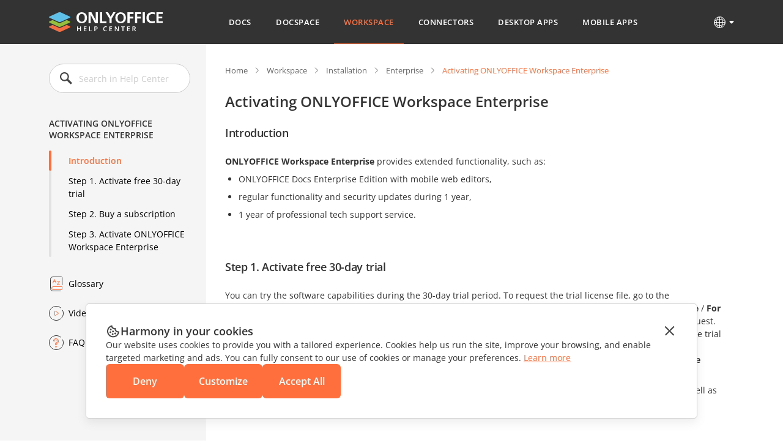

--- FILE ---
content_type: text/html; charset=utf-8
request_url: https://helpcenter.onlyoffice.com/workspace/installation/workspace-enterprise-subscription.aspx
body_size: 18800
content:
<!DOCTYPE html><html lang="en"><head><title>Activating ONLYOFFICE Workspace Enterprise</title><meta charSet="utf-8"/><meta name="robots" content="max-snippet:-1, max-image-preview:large, max-video-preview:-1"/><meta property="og:type" content="website"/><meta id="ctl00_MetaSiteNameOG" property="og:site_name" content="Activating ONLYOFFICE Workspace Enterprise"/><meta id="ctl00_MetaTitleOG" property="og:title" content="Activating ONLYOFFICE Workspace Enterprise"/><meta id="ctl00_MetaDescriptionOG" property="og:description" content="Activating ONLYOFFICE Workspace Enterprise"/><meta property="og:url" content="https://helpcenter.onlyoffice.com/"/><meta id="ctl00_MetaImageOG" property="og:image" content="https://static.onlyoffice.com/studio/tag/personal.11.5.3/skins/default/images/logo/fb_icon_325x325.jpg"/><meta http-equiv="Content-Type" content="text/html; charset=utf-8"/><meta http-equiv="X-UA-Compatible" content="IE=edge"/><meta name="viewport" content="width=device-width, initial-scale=1, maximum-scale=3, shrink-to-fit=no, viewport-fit=cover"/><meta id="ctl00_MetaKeywords" name="keywords" content="Activating ONLYOFFICE Workspace Enterprise"/><meta name="description" content="Activating ONLYOFFICE Workspace Enterprise"/><link rel="icon" href="https://static-helpcenter.onlyoffice.com/images/favicon.ico" sizes="192x192"/><link rel="apple-touch-icon" href="https://static-helpcenter.onlyoffice.com/images/favicon.ico"/><meta name="google" content="nositelinkssearchbox"/><link rel="canonical" href="https://helpcenter.onlyoffice.com/workspace/installation/workspace-enterprise-subscription.aspx"/><link rel="alternate" hrefLang="en-US" href="https://helpcenter.onlyoffice.com/workspace/installation/workspace-enterprise-subscription.aspx"/><link rel="alternate" hrefLang="de-DE" href="https://helpcenter.onlyoffice.com/de/workspace/installation/workspace-enterprise-subscription.aspx"/><link rel="alternate" hrefLang="fr-FR" href="https://helpcenter.onlyoffice.com/fr/workspace/installation/workspace-enterprise-subscription.aspx"/><link rel="alternate" hrefLang="es-ES" href="https://helpcenter.onlyoffice.com/es/workspace/installation/workspace-enterprise-subscription.aspx"/><link rel="alternate" hrefLang="pt-BR" href="https://helpcenter.onlyoffice.com/pt-BR/workspace/installation/workspace-enterprise-subscription.aspx"/><link rel="alternate" hrefLang="it-IT" href="https://helpcenter.onlyoffice.com/it/workspace/installation/workspace-enterprise-subscription.aspx"/><link rel="alternate" hrefLang="zh-ZH" href="https://helpcenter.onlyoffice.com/zh/workspace/installation/workspace-enterprise-subscription.aspx"/><meta name="next-head-count" content="25"/><script>
              window.dataLayer = window.dataLayer || [];
              function gtag(){dataLayer.push(arguments);}
              gtag('consent', 'default', {
                'necessary': 'granted',
                'analytics_storage': 'denied',
                'ad_storage': 'denied',
                'ad_user_data': 'denied',
                'ad_personalization': 'denied',
                'security_storage': 'granted',
                'functionality_storage': 'denied',
                'personalization_storage': 'denied',
            });
            </script><noscript><iframe src="https://www.googletagmanager.com/ns.html?id=GTM-5NW47TX" height="0" width="0" style="display:none;visibility:hidden"></iframe></noscript><link rel="preload" href="/_next/static/css/72a0cd64e38a4a0b.css" as="style"/><link rel="stylesheet" href="/_next/static/css/72a0cd64e38a4a0b.css" data-n-g=""/><link rel="preload" href="/_next/static/css/a74a79fb467252d0.css" as="style"/><link rel="stylesheet" href="/_next/static/css/a74a79fb467252d0.css" data-n-p=""/><noscript data-n-css=""></noscript><script defer="" nomodule="" src="/_next/static/chunks/polyfills-c67a75d1b6f99dc8.js"></script><script src="/_next/static/chunks/webpack-97a5e64d5f17ccff.js" defer=""></script><script src="/_next/static/chunks/framework-5ac2b14b431a77fa.js" defer=""></script><script src="/_next/static/chunks/main-cdfd977e6c2c6845.js" defer=""></script><script src="/_next/static/chunks/pages/_app-b168b9a35b4aa86b.js" defer=""></script><script src="/_next/static/chunks/b637e9a5-cc536731a4dbb41c.js" defer=""></script><script src="/_next/static/chunks/384-7cb3e916ae813656.js" defer=""></script><script src="/_next/static/chunks/675-5edd20f94b5796f9.js" defer=""></script><script src="/_next/static/chunks/653-6f09a5fb0f61b4c6.js" defer=""></script><script src="/_next/static/chunks/913-bc2a7fcc6f81e464.js" defer=""></script><script src="/_next/static/chunks/893-9ef8c46f42f64dfc.js" defer=""></script><script src="/_next/static/chunks/647-93473b2ac29de773.js" defer=""></script><script src="/_next/static/chunks/997-800a58797bd96f71.js" defer=""></script><script src="/_next/static/chunks/822-0583d413cdf83424.js" defer=""></script><script src="/_next/static/chunks/765-d064f5c89fb9735f.js" defer=""></script><script src="/_next/static/chunks/494-0db623581817d303.js" defer=""></script><script src="/_next/static/chunks/278-375a06fcf927db21.js" defer=""></script><script src="/_next/static/chunks/pages/%5Bpage%5D/%5Blevel2%5D/%5Blevel3%5D-d0627335688e29c5.js" defer=""></script><script src="/_next/static/uVKEUkgjOobqLagAbCVba/_buildManifest.js" defer=""></script><script src="/_next/static/uVKEUkgjOobqLagAbCVba/_ssgManifest.js" defer=""></script><style data-styled="" data-styled-version="5.3.1">.czIDiS{height:100%;}/*!sc*/
data-styled.g5[id="sc-3c03b5dd-0"]{content:"czIDiS,"}/*!sc*/
.eTYPCu{position:-webkit-sticky;position:sticky;top:0;left:0;width:100%;z-index:1000;}/*!sc*/
data-styled.g6[id="sc-f0f15c9e-0"]{content:"eTYPCu,"}/*!sc*/
.iyWHSc{color:#ffffff;background-color:#333333;}/*!sc*/
data-styled.g8[id="sc-d192eedc-0"]{content:"iyWHSc,"}/*!sc*/
.honCAx{display:block;height:auto;width:auto;padding:0;margin:0;color:#333333;font-size:14px;font-weight:400;font-style:normal;line-height:21px;text-align:left;text-transform:none;-webkit-text-decoration:none;text-decoration:none;text-shadow:none;white-space:wrap;text-overflow:ellipsis;overflow:hidden;cursor:default;}/*!sc*/
.kJBxiD{display:inline-block;height:auto;width:auto;padding:0;margin:0;color:#333333;font-size:14px;font-weight:400;font-style:normal;line-height:21px;text-align:left;text-transform:none;-webkit-text-decoration:none;text-decoration:none;text-shadow:none;white-space:wrap;text-overflow:ellipsis;overflow:hidden;cursor:default;}/*!sc*/
.kJBxiD:hover{color:#333333;text-transform:none;-webkit-text-decoration:none;text-decoration:none;text-shadow:none;cursor:default;}/*!sc*/
data-styled.g9[id="sc-1bcdc894-0"]{content:"honCAx,kJBxiD,"}/*!sc*/
.jMJejF{font-size:40px;line-height:53px;font-weight:600;}/*!sc*/
.hsXHbs{font-size:24px;line-height:32px;font-weight:600;}/*!sc*/
data-styled.g10[id="sc-77a993f6-0"]{content:"jMJejF,hsXHbs,"}/*!sc*/
.dvQtIl{color:#ff6f3d;display:block;-webkit-text-decoration:underline;text-decoration:underline;}/*!sc*/
.dvQtIl:hover{color:#ff6f3d;text-transform:none;-webkit-text-decoration:none;text-decoration:none;cursor:pointer;}/*!sc*/
data-styled.g18[id="sc-6c4bf5bc-0"]{content:"dvQtIl,"}/*!sc*/
.jfTOVi{display:-webkit-box;display:-webkit-flex;display:-ms-flexbox;display:flex;-webkit-align-items:center;-webkit-box-align:center;-ms-flex-align:center;align-items:center;padding:0 40px;min-height:72px;background-color:#333333;}/*!sc*/
.jfTOVi .header-container{display:-webkit-box;display:-webkit-flex;display:-ms-flexbox;display:flex;-webkit-align-items:center;-webkit-box-align:center;-ms-flex-align:center;align-items:center;margin:0 auto;width:100%;max-width:1120px;}/*!sc*/
@media (max-width:1024px){.jfTOVi .header-container{-webkit-box-pack:justify;-webkit-justify-content:space-between;-ms-flex-pack:justify;justify-content:space-between;}}/*!sc*/
@media (max-width:592px){.jfTOVi .header-container{-webkit-box-pack:initial;-webkit-justify-content:initial;-ms-flex-pack:initial;justify-content:initial;}}/*!sc*/
.jfTOVi .header-mobile-toggle-btn{display:none;border:none;padding:0;width:24px;height:24px;background-image:url("https://static-helpcenter.onlyoffice.com/images/icons/mob_menu_white.react.svg");background-color:transparent;cursor:pointer;}/*!sc*/
@media (max-width:592px){.jfTOVi .header-mobile-toggle-btn.is-main{display:none;}}/*!sc*/
@media (max-width:1024px){.jfTOVi .header-mobile-toggle-btn{display:-webkit-inline-box;display:-webkit-inline-flex;display:-ms-inline-flexbox;display:inline-flex;}}/*!sc*/
@media (max-width:592px){.jfTOVi .header-mobile-toggle-btn{margin-right:32px;}}/*!sc*/
.jfTOVi .logo{width:186px;min-width:186px;height:32px;background-image:url("https://static-helpcenter.onlyoffice.com/images/logo/logowhite.react.svg");background-repeat:no-repeat;overflow:hidden;}/*!sc*/
@media (max-width:1190px){.jfTOVi .logo{width:35px;min-width:35px;}}/*!sc*/
@media (max-width:1024px){.jfTOVi .logo{position:absolute;left:50%;width:186px;min-width:186px;-webkit-transform:translateX(-50%);-ms-transform:translateX(-50%);transform:translateX(-50%);}}/*!sc*/
@media (max-width:592px){.jfTOVi .logo{position:initial;left:initial;margin-right:auto;width:31px;min-width:31px;height:28px;background-image:url("https://static-helpcenter.onlyoffice.com/images/logo/logo-mobile.react.svg");-webkit-transform:initial;-ms-transform:initial;transform:initial;}}/*!sc*/
.jfTOVi .header-mobile-menu-btn{display:none;-webkit-align-items:center;-webkit-box-align:center;-ms-flex-align:center;align-items:center;border:none;padding:0;margin-right:24px;font-size:13px;font-weight:600;line-height:18px;-webkit-letter-spacing:0.04em;-moz-letter-spacing:0.04em;-ms-letter-spacing:0.04em;letter-spacing:0.04em;color:#ffffff;background-color:transparent;text-transform:uppercase;word-break:break-word;cursor:pointer;}/*!sc*/
.jfTOVi .header-mobile-menu-btn:after{content:"";display:-webkit-inline-box;display:-webkit-inline-flex;display:-ms-inline-flexbox;display:inline-flex;width:24px;height:24px;background-image:url("https://static-helpcenter.onlyoffice.com/images/icons/arrow-drop-down.react.svg");background-repeat:no-repeat;-webkit-transform:rotate(-90deg);-ms-transform:rotate(-90deg);transform:rotate(-90deg);}/*!sc*/
.jfTOVi .header-mobile-menu-btn.open:after{-webkit-transform:rotate(0);-ms-transform:rotate(0);transform:rotate(0);}/*!sc*/
.jfTOVi .header-mobile-menu-btn.active{color:#ff6f3d;}/*!sc*/
@media (max-width:592px){.jfTOVi .header-mobile-menu-btn{display:-webkit-inline-box;display:-webkit-inline-flex;display:-ms-inline-flexbox;display:inline-flex;}}/*!sc*/
.jfTOVi .nav{box-sizing:border-box;display:-webkit-box;display:-webkit-flex;display:-ms-flexbox;display:flex;-webkit-flex-direction:column;-ms-flex-direction:column;flex-direction:column;padding-left:8px;padding-right:22px;margin:0 auto;z-index:11;}/*!sc*/
.jfTOVi .nav.open{opacity:1;visibility:visible;}/*!sc*/
@media (max-width:1190px){.jfTOVi .nav{padding-left:45px;padding-right:8px;}}/*!sc*/
@media (max-width:1024px){.jfTOVi .nav{position:absolute;top:100%;left:0;padding:16px 0 18px;width:100%;opacity:0;visibility:hidden;background-color:#333333;}}/*!sc*/
.jfTOVi .nav-list{display:-webkit-box;display:-webkit-flex;display:-ms-flexbox;display:flex;-webkit-align-items:center;-webkit-box-align:center;-ms-flex-align:center;align-items:center;list-style-type:none;}/*!sc*/
@media (max-width:1024px){.jfTOVi .nav-list{-webkit-flex-direction:column;-ms-flex-direction:column;flex-direction:column;-webkit-align-items:end;-webkit-box-align:end;-ms-flex-align:end;align-items:end;}}/*!sc*/
.jfTOVi .nav-item:not(:last-child){margin-right:8px;}/*!sc*/
@media (max-width:1024px){.jfTOVi .nav-item:not(:last-child){margin-right:0;margin-bottom:24px;}}/*!sc*/
@media (max-width:1024px){.jfTOVi .nav-item{width:100%;}}/*!sc*/
.jfTOVi .nav-link{display:-webkit-box;display:-webkit-flex;display:-ms-flexbox;display:flex;border-bottom:1px solid transparent;padding:27px 16px 26px;font-size:13px;font-weight:600;line-height:18px;-webkit-letter-spacing:0.04em;-moz-letter-spacing:0.04em;-ms-letter-spacing:0.04em;letter-spacing:0.04em;color:#ffffff;text-transform:uppercase;-webkit-transition:border-color 0.3s,color 0.3s;transition:border-color 0.3s,color 0.3s;}/*!sc*/
@media (max-width:1190px){.jfTOVi .nav-link{font-size:13px;}}/*!sc*/
@media (max-width:1024px){.jfTOVi .nav-link:after{content:"";display:-webkit-inline-box;display:-webkit-inline-flex;display:-ms-inline-flexbox;display:inline-flex;margin-left:8px;width:11px;height:11px;background-image:url("https://static-helpcenter.onlyoffice.com/images/icons/chevron-right.react.svg");background-repeat:no-repeat;}}/*!sc*/
@media (max-width:592px){.jfTOVi .nav-link:after{content:none;}}/*!sc*/
.jfTOVi .nav-link.active{color:#ff6f3d;border-color:#ff6f3d;}/*!sc*/
@media (max-width:1024px){.jfTOVi .nav-link.active{border-color:#ff6f3d;}}/*!sc*/
.jfTOVi .nav-link:hover{border-color:#ff6f3d;color:#ff6f3d;}/*!sc*/
@media (max-width:1024px){.jfTOVi .nav-link{-webkit-box-pack:end;-webkit-justify-content:end;-ms-flex-pack:end;justify-content:end;border-bottom:initial;padding:0 85px 0 16px;color:#ffffff;}}/*!sc*/
@media (max-width:768px){.jfTOVi{padding:0 40px;}}/*!sc*/
@media (max-width:592px){.jfTOVi{padding:0 16px;min-height:56px;}}/*!sc*/
data-styled.g28[id="sc-51d616c7-0"]{content:"jfTOVi,"}/*!sc*/
.kRicvP{position:relative;}/*!sc*/
.kRicvP .language-button{position:relative;display:-webkit-box;display:-webkit-flex;display:-ms-flexbox;display:flex;-webkit-align-items:center;-webkit-box-align:center;-ms-flex-align:center;align-items:center;border:none;padding:0;background-color:transparent;cursor:pointer;}/*!sc*/
.kRicvP .language-button:hover .language-link{background-position-y:-40px;}/*!sc*/
.kRicvP .language-button:after{content:"";display:-webkit-inline-box;display:-webkit-inline-flex;display:-ms-inline-flexbox;display:inline-flex;margin-left:4px;width:8px;height:6px;background-image:url("https://static-helpcenter.onlyoffice.com/images/icons/arrow-drop-down.react.svg");background-repeat:no-repeat;background-position-x:-8px;background-position-y:-8px;-webkit-transition:0.3s;transition:0.3s;}/*!sc*/
.kRicvP .language-list{position:absolute;top:40px;right:0;display:-webkit-box;display:-webkit-flex;display:-ms-flexbox;display:flex;-webkit-flex-direction:column;-ms-flex-direction:column;flex-direction:column;padding:24px;background-color:#ffffff;box-shadow:rgba(0,0,0,0.2) 0px 1px 1px;z-index:100;list-style-type:none;}/*!sc*/
.kRicvP .language-item:not(:last-child){margin-bottom:16px;}/*!sc*/
.kRicvP .language-item .language-item-link{display:-webkit-box;display:-webkit-flex;display:-ms-flexbox;display:flex;gap:8px;}/*!sc*/
.kRicvP .language-item .language-item-link > b{color:#444444;text-transform:uppercase;width:41px;}/*!sc*/
.kRicvP .language-item .language-item-link.active{color:#ff6f3d;}/*!sc*/
.kRicvP .language-item .language-item-link.active > b{color:#ff6f3d;}/*!sc*/
.kRicvP .language-link{display:-webkit-box;display:-webkit-flex;display:-ms-flexbox;display:flex;width:24px;height:24px;background-image:url("https://static-helpcenter.onlyoffice.com/images/icons/globe.react.svg");background-repeat:no-repeat;background-position-y:0px;}/*!sc*/
data-styled.g29[id="sc-3ee0473e-0"]{content:"kRicvP,"}/*!sc*/
.dDcRbw{color:inherit;-webkit-text-decoration:none;text-decoration:none;}/*!sc*/
data-styled.g30[id="sc-725402bf-0"]{content:"dDcRbw,"}/*!sc*/
.iMsVIR .section-page{max-width:1120px;padding:0 40px;margin:0 auto;}/*!sc*/
@media (max-width:592px){.iMsVIR .section-page{padding:0 16px;}}/*!sc*/
data-styled.g31[id="sc-2b45bbfa-0"]{content:"iMsVIR,"}/*!sc*/
.gyWdWE{box-sizing:border-box;position:relative;border-right:1px solid #efefef;padding:32px 24px 32px 0;width:256px;min-width:256px;background-color:#F5F5F5;}/*!sc*/
.gyWdWE:before{content:"";position:absolute;left:0;top:0;z-index:-1;width:100vw;height:100%;background-color:#F5F5F5;-webkit-transform:translateX(-100%);-ms-transform:translateX(-100%);transform:translateX(-100%);}/*!sc*/
.gyWdWE .left-menu-wrapper{position:-webkit-sticky;position:sticky;top:104px;}/*!sc*/
@media (max-width:1024px){.gyWdWE .left-menu-wrapper{position:initial;top:initial;}}/*!sc*/
.gyWdWE .left-menu-search{margin-bottom:32px;}/*!sc*/
@media (max-width:1024px){.gyWdWE .left-menu-search{margin-bottom:24px;}}/*!sc*/
.gyWdWE .left-menu-title{margin-bottom:8px;padding:8px 0;font-size:14px;font-weight:600;line-height:19px;color:#333333;text-transform:uppercase;}/*!sc*/
@media (max-width:1024px){.gyWdWE .left-menu-title{padding:10px 0;}}/*!sc*/
.gyWdWE .left-menu-treeview{margin-bottom:32px;}/*!sc*/
.gyWdWE .left-menu-items{margin-bottom:32px;list-style-type:none;}/*!sc*/
.gyWdWE .left-menu-items > li:last-child{margin-bottom:32px;}/*!sc*/
@media (max-width:1024px){.gyWdWE .left-menu-items > li:last-child{margin-bottom:24px;}}/*!sc*/
.gyWdWE .left-menu-items.left-menu-articles{position:relative;}/*!sc*/
.gyWdWE .left-menu-items.left-menu-articles:before{content:"";position:absolute;top:0;left:0;border-radius:2px;width:4px;height:100%;background-color:#E2E2E2;}/*!sc*/
.gyWdWE .left-menu-items.left-menu-articles li.active{position:relative;}/*!sc*/
.gyWdWE .left-menu-items.left-menu-articles li.active a{font-weight:600;color:#ff6f3d;}/*!sc*/
.gyWdWE .left-menu-items.left-menu-articles li.active:before{content:"";position:absolute;top:0;left:0;border-radius:2px;width:4px;height:100%;background-color:#ff6f3d;}/*!sc*/
.gyWdWE .left-menu-items.left-menu-articles li:first-child{margin-top:8px;}/*!sc*/
.gyWdWE .left-menu-items.left-menu-articles a{display:block;padding:6px 0 6px 32px;font-size:14px;line-height:21px;-webkit-transition:color 0.3s;transition:color 0.3s;}/*!sc*/
.gyWdWE .left-menu-items.left-menu-articles a:hover{color:#ff6f3d;}/*!sc*/
.gyWdWE .left-menu-info{list-style-type:none;}/*!sc*/
.gyWdWE .left-menu-info li:not(:last-child){margin-bottom:24px;}/*!sc*/
.gyWdWE .left-menu-info a{display:-webkit-box;display:-webkit-flex;display:-ms-flexbox;display:flex;-webkit-align-items:center;-webkit-box-align:center;-ms-flex-align:center;align-items:center;-webkit-transition:color 0.3s;transition:color 0.3s;}/*!sc*/
.gyWdWE .left-menu-info a:before{margin-right:8px;width:24px;height:24px;}/*!sc*/
.gyWdWE .left-menu-info a.glossary::before{content:url("https://static-helpcenter.onlyoffice.com/images/icons/glossary-icon.react.svg");}/*!sc*/
.gyWdWE .left-menu-info a.video::before{content:url("https://static-helpcenter.onlyoffice.com/images/icons/video-icon.react.svg");}/*!sc*/
.gyWdWE .left-menu-info a.faq::before{content:url("https://static-helpcenter.onlyoffice.com/images/icons/faq-icon.react.svg");}/*!sc*/
.gyWdWE .left-menu-info a.active{color:#ff6f3d;}/*!sc*/
.gyWdWE .left-menu-info a:hover{color:#ff6f3d;}/*!sc*/
@media (max-width:1024px){.gyWdWE .left-menu-info a{padding:4px 0;}}/*!sc*/
@media (max-width:1024px){.gyWdWE{position:fixed;top:0;left:0;border-right:none;padding:24px 24px 24px 16px;width:272px;min-width:272px;height:100%;z-index:1000;-webkit-transform:translateX(-100%);-ms-transform:translateX(-100%);transform:translateX(-100%);visibility:hidden;}.gyWdWE.active{-webkit-transform:translateX(0);-ms-transform:translateX(0);transform:translateX(0);visibility:visible;}}/*!sc*/
.gyWdWE .ScrollbarsCustom{height:calc(100vh - 253px) !important;}/*!sc*/
.gyWdWE .ScrollbarsCustom.scroll-visible .ScrollbarsCustom-Track.ScrollbarsCustom-TrackY{opacity:1;visibility:visible;}/*!sc*/
@media (max-width:1024px){.gyWdWE .ScrollbarsCustom{height:calc(100vh - 120px) !important;}}/*!sc*/
.gyWdWE .ScrollbarsCustom-Wrapper{inset:0 !important;}/*!sc*/
.gyWdWE .ScrollbarsCustom-Track.ScrollbarsCustom-TrackY{border-radius:2px !important;top:0 !important;right:-12px !important;width:4px !important;height:100% !important;background-color:#E2E2E2 !important;opacity:0;visibility:hidden;-webkit-transition:opacity 0.3s,visibility 0.3s;transition:opacity 0.3s,visibility 0.3s;}/*!sc*/
@media (max-width:1024px){.gyWdWE .ScrollbarsCustom-Track.ScrollbarsCustom-TrackY{right:-20px !important;}}/*!sc*/
.gyWdWE .ScrollbarsCustom-Thumb.ScrollbarsCustom-ThumbY{border-radius:2px !important;width:4px !important;background-color:#aaaaaa !important;}/*!sc*/
data-styled.g34[id="sc-c74c9a43-0"]{content:"gyWdWE,"}/*!sc*/
.iLNlWs{position:fixed;top:0;left:0;width:100%;height:100%;background-color:rgba(51,51,51,0.24);z-index:10;opacity:0;visibility:hidden;}/*!sc*/
data-styled.g35[id="sc-c74c9a43-1"]{content:"iLNlWs,"}/*!sc*/
.ksfJaI{position:relative;margin:0 auto;max-width:624px;}/*!sc*/
.ksfJaI .search-input{box-sizing:border-box;border:1px solid #CCCCCC;border-radius:24px;padding:14px 16px 14px 48px;font-size:14px;line-height:20px;width:100%;height:48px;outline:none;}/*!sc*/
.ksfJaI .search-input::-webkit-input-placeholder{color:#CCCCCC;}/*!sc*/
.ksfJaI .search-input::-moz-placeholder{color:#CCCCCC;}/*!sc*/
.ksfJaI .search-input:-ms-input-placeholder{color:#CCCCCC;}/*!sc*/
.ksfJaI .search-input::placeholder{color:#CCCCCC;}/*!sc*/
@media (max-width:1024px){.ksfJaI .search-input{padding:14px 16px 14px 48px;line-height:20px;height:48px;background-color:#F9F9F9;}}/*!sc*/
@media (max-width:592px){}/*!sc*/
.ksfJaI .search-icon{position:absolute;top:50%;left:16px;border:none;padding:0;width:24px;height:24px;background-repeat:no-repeat;background-size:contain;background-color:transparent;-webkit-transform:translateY(-50%);-ms-transform:translateY(-50%);transform:translateY(-50%);outline:none;}/*!sc*/
.ksfJaI .search-icon.cross{background-image:url("https://static-helpcenter.onlyoffice.com/images/icons/close-icon.react.svg");cursor:pointer;}/*!sc*/
.ksfJaI .search-icon.search{background-image:url("https://static-helpcenter.onlyoffice.com/images/icons/search.react.svg");}/*!sc*/
@media (max-width:1024px){.ksfJaI .search-icon{width:24px;height:24px;}}/*!sc*/
@media (max-width:592px){}/*!sc*/
data-styled.g36[id="sc-1f1a1edc-0"]{content:"ksfJaI,"}/*!sc*/
.jphrnQ{box-sizing:border-box;display:-webkit-box;display:-webkit-flex;display:-ms-flexbox;display:flex;-webkit-box-pack:center;-webkit-justify-content:center;-ms-flex-pack:center;justify-content:center;width:100%;}/*!sc*/
.jphrnQ .wrapper{box-sizing:border-box;padding:32px 0 112px 32px;width:100%;max-width:864px;color:#333333;}/*!sc*/
@media (max-width:1024px){.jphrnQ .wrapper{padding:32px 0 64px;}}/*!sc*/
.jphrnQ .wrapper-title{margin-bottom:24px;font-size:24px;line-height:32px;}/*!sc*/
.jphrnQ .wrapper-title.subcategory-heading{display:-webkit-box;display:-webkit-flex;display:-ms-flexbox;display:flex;-webkit-align-items:center;-webkit-box-align:center;-ms-flex-align:center;align-items:center;gap:16px;}/*!sc*/
@media (max-width:592px){.jphrnQ .wrapper-title{font-size:20px;line-height:27px;}}/*!sc*/
.jphrnQ .tags{display:-webkit-box;display:-webkit-flex;display:-ms-flexbox;display:flex;-webkit-flex-wrap:wrap;-ms-flex-wrap:wrap;flex-wrap:wrap;gap:8px;margin-bottom:24px;list-style-type:none;}/*!sc*/
.jphrnQ .reqs{display:-webkit-box;display:-webkit-flex;display:-ms-flexbox;display:flex;gap:8px;-webkit-text-decoration:underline;text-decoration:underline;}/*!sc*/
.jphrnQ .top-links{gap:32px;padding:0 0 32px;}/*!sc*/
.jphrnQ .changelog-page.docs-log .changelog-switcher .changelog-subheader{font-size:14px;font-weight:400;padding:16px 0 0;}/*!sc*/
.jphrnQ .changelog-page a{color:#ff6f3d;}/*!sc*/
.jphrnQ .changelog-page a:hover,.jphrnQ .changelog-page a:visited{color:#ff6f3d;}/*!sc*/
.jphrnQ .changelog-page .changelog-main-header{position:relative;cursor:pointer;display:-webkit-box;display:-webkit-flex;display:-ms-flexbox;display:flex;font-size:18px;font-weight:600;line-height:23.94px;-webkit-letter-spacing:-0.02em;-moz-letter-spacing:-0.02em;-ms-letter-spacing:-0.02em;letter-spacing:-0.02em;margin:0;text-align:left;}/*!sc*/
.jphrnQ .changelog-page .changelog-main-header:before{content:url("https://static-helpcenter.onlyoffice.com/images/icons/plus.react.svg");display:inline-block;margin-right:10px;width:24px;height:24px;}/*!sc*/
.jphrnQ .changelog-page .changelog-main-header.active:before{content:url("https://static-helpcenter.onlyoffice.com/images/icons/minus.react.svg");}/*!sc*/
.jphrnQ .changelog-page .changelog-release-date{float:right;margin:-24px 0px 0;}/*!sc*/
.jphrnQ .changelog-page .changelog-release-date .crd-date{color:#ff6f3d;}/*!sc*/
.jphrnQ .changelog-page .changelog-switcher{max-height:0;overflow:hidden;-webkit-transition:max-height 0.3s;transition:max-height 0.3s;}/*!sc*/
.jphrnQ .changelog-page .changelog-switcher .changelog-subheader{font-size:18px;font-weight:600;padding:24px 0 16px;margin:0;}/*!sc*/
.jphrnQ .changelog-page .changelog-switcher .changelog-subheader a{color:#ff6f3d;}/*!sc*/
.jphrnQ .changelog-page .changelog-switcher .bigVideoCont{position:relative;border:none;display:block;margin-top:24px;padding-bottom:44.445%;width:80%;}/*!sc*/
.jphrnQ .changelog-page .changelog-switcher .bigVideoCont iframe{position:absolute;top:0;left:0;width:100%;height:100%;object-fit:cover;}/*!sc*/
@media (max-width:592px){.jphrnQ .changelog-page .changelog-switcher .bigVideoCont{padding-bottom:56.25%;width:100%;}}/*!sc*/
.jphrnQ .changelog-page .changelog-switcher > ul{padding:0 0 24px 16px;}/*!sc*/
.jphrnQ .changelog-page .changelog-switcher > ul:last-child{padding:0 0 0px 16px;}/*!sc*/
.jphrnQ .changelog-page .changelog-switcher .changelog-subsubheader{margin:0;font-size:16px;font-weight:600;padding:0 0 8px;}/*!sc*/
.jphrnQ .changelog-page .changelog-version-block{border-bottom:1px solid #F5F5F5;padding:32px 0;}/*!sc*/
.jphrnQ .question_answer p span{color:#ff642e;display:inline-block;font-size:14px;font-weight:600;margin:0 8px 0 0;}/*!sc*/
.jphrnQ .question_answer p span.answer{color:#5b9c18;}/*!sc*/
.jphrnQ .question_answer a{color:#ff6f3d;}/*!sc*/
.jphrnQ .category-articles-item{display:-webkit-box;display:-webkit-flex;display:-ms-flexbox;display:flex;gap:8px;}/*!sc*/
.jphrnQ .category-articles-item a{color:#ff6f3d;-webkit-transition:color 0.3s;transition:color 0.3s;-webkit-text-decoration:underline;text-decoration:underline;}/*!sc*/
.jphrnQ .category-articles-item a:hover{-webkit-text-decoration:none;text-decoration:none;}/*!sc*/
data-styled.g38[id="sc-39ca0b35-0"]{content:"jphrnQ,"}/*!sc*/
.hDLYdN{font-size:13px;margin:0 0 24px;list-style-type:none;}/*!sc*/
.hDLYdN li{display:inline;line-height:18px;}/*!sc*/
.hDLYdN li:not(:last-child){margin-right:31px;}/*!sc*/
.hDLYdN .breadcrumb-link{display:inline-block;position:relative;color:#666666;-webkit-text-decoration:none;text-decoration:none;line-height:18px;}/*!sc*/
.hDLYdN .breadcrumb-link:after{content:"";position:absolute;right:-21px;top:50%;width:11px;height:12px;background-image:url("https://static-helpcenter.onlyoffice.com/images/icons/crumb.react.svg");background-repeat:no-repeat;background-size:contain;-webkit-transform:translateY(-50%);-ms-transform:translateY(-50%);transform:translateY(-50%);pointer-events:none;}/*!sc*/
.hDLYdN .breadcrumb-link.last{display:inline;color:#ff6f3d;line-height:133%;}/*!sc*/
.hDLYdN .breadcrumb-link.last:after{display:none;}/*!sc*/
.hDLYdN .breadcrumb-link:not(.last){cursor:pointer;}/*!sc*/
.hDLYdN .breadcrumb-link:not(.last):hover{-webkit-text-decoration:underline;text-decoration:underline;}/*!sc*/
data-styled.g40[id="sc-e079c3c9-0"]{content:"hDLYdN,"}/*!sc*/
.dWqLbh{box-sizing:border-box;position:fixed;top:0;left:0;padding:16px;width:100%;height:100%;background-color:rgba(0,0,0,0.4);z-index:1000;overflow-y:auto;opacity:0;visibility:hidden;-webkit-transition:opacity 0.3s,visibility 0.3s;transition:opacity 0.3s,visibility 0.3s;}/*!sc*/
.dWqLbh.show{opacity:1;visibility:initial;}/*!sc*/
.dWqLbh .article-popup-container{display:-webkit-box;display:-webkit-flex;display:-ms-flexbox;display:flex;-webkit-flex-direction:column;-ms-flex-direction:column;flex-direction:column;-webkit-box-pack:center;-webkit-justify-content:center;-ms-flex-pack:center;justify-content:center;-webkit-align-items:center;-webkit-box-align:center;-ms-flex-align:center;align-items:center;-webkit-flex:1 1 auto;-ms-flex:1 1 auto;flex:1 1 auto;min-height:100%;}/*!sc*/
.dWqLbh .article-popup-wrapper{box-sizing:border-box;position:relative;padding:32px;width:624px;height:100%;background-color:#ffffff;box-shadow:rgba(0,0,0,0.1) 0px 7px 25px;}/*!sc*/
@media (max-width:768px){.dWqLbh .article-popup-wrapper{width:95vw;}}/*!sc*/
@media (max-width:592px){.dWqLbh .article-popup-wrapper{padding:24px 16px;width:calc(100vw - 32px);}.dWqLbh .article-popup-wrapper .article-popup-header{-webkit-flex-direction:column;-ms-flex-direction:column;flex-direction:column;-webkit-align-items:start;-webkit-box-align:start;-ms-flex-align:start;align-items:start;}}/*!sc*/
.dWqLbh .article-popup-btn{position:relative;display:block;border:none;margin-left:auto;padding:0;width:16px;height:16px;background-color:transparent;cursor:pointer;}/*!sc*/
.dWqLbh .article-popup-btn:before,.dWqLbh .article-popup-btn:after{content:"";position:absolute;top:50%;left:50%;border-radius:1px;width:16px;height:2px;background-color:#333333;-webkit-transform:rotate(45deg);-ms-transform:rotate(45deg);transform:rotate(45deg);}/*!sc*/
.dWqLbh .article-popup-btn::before{-webkit-transform:translate(-50%,-50%) rotate(45deg);-ms-transform:translate(-50%,-50%) rotate(45deg);transform:translate(-50%,-50%) rotate(45deg);}/*!sc*/
.dWqLbh .article-popup-btn::after{-webkit-transform:translate(-50%,-50%) rotate(-45deg);-ms-transform:translate(-50%,-50%) rotate(-45deg);transform:translate(-50%,-50%) rotate(-45deg);}/*!sc*/
.dWqLbh .article-popup-header{display:-webkit-box;display:-webkit-flex;display:-ms-flexbox;display:flex;-webkit-align-items:center;-webkit-box-align:center;-ms-flex-align:center;align-items:center;-webkit-box-pack:justify;-webkit-justify-content:space-between;-ms-flex-pack:justify;justify-content:space-between;padding:16px 0;}/*!sc*/
.dWqLbh .article-popup-title{font-size:16px;color:#333333;}/*!sc*/
.dWqLbh .article-popup-link{font-size:14px;color:#ff6f3d;-webkit-text-decoration:underline;text-decoration:underline;}/*!sc*/
.dWqLbh .article-popup-link:visited{color:#ff6f3d;}/*!sc*/
.dWqLbh .article-popup-list{list-style-type:none;padding:0;margin:0;}/*!sc*/
.dWqLbh .article-popup-list li:not(:last-child){margin-bottom:8px;}/*!sc*/
.dWqLbh .article-popup-list:not(:last-child){margin-bottom:24px;}/*!sc*/
.dWqLbh .article-popup-list-link{display:-webkit-box;display:-webkit-flex;display:-ms-flexbox;display:flex;-webkit-box-align:baseline;-webkit-align-items:baseline;-webkit-box-align:baseline;-ms-flex-align:baseline;align-items:baseline;-webkit-flex-wrap:wrap;-ms-flex-wrap:wrap;flex-wrap:wrap;padding:0px 0px 8px;-webkit-text-decoration:none;text-decoration:none;gap:8px;}/*!sc*/
.dWqLbh .article-popup-list-title{color:#ff6f3d;-webkit-text-decoration:underline;text-decoration:underline;}/*!sc*/
.dWqLbh .mark{border-radius:2px;padding:4px 8px;color:#ffffff;font-size:12px;font-weight:600;line-height:1.33em;-webkit-letter-spacing:0.48px;-moz-letter-spacing:0.48px;-ms-letter-spacing:0.48px;letter-spacing:0.48px;text-align:center;-webkit-text-decoration:none;text-decoration:none;text-transform:uppercase;}/*!sc*/
.dWqLbh .article-popup-more-btn{position:relative;display:block;margin:0 auto;-webkit-transition:border-color 0.3s,color 0.3s;transition:border-color 0.3s,color 0.3s;}/*!sc*/
.dWqLbh .article-popup-more-btn:after{content:"";position:absolute;left:50%;top:50%;width:18px;height:18px;margin:0 auto;border:2px solid #444444;border-radius:75%;border-right-color:transparent;-webkit-transform:translate(-50%,-50%);-ms-transform:translate(-50%,-50%);transform:translate(-50%,-50%);-webkit-animation:koGMFU 1025ms infinite linear;animation:koGMFU 1025ms infinite linear;-webkit-transition:border 0.3s;transition:border 0.3s;opacity:0;}/*!sc*/
.dWqLbh .article-popup-more-btn.loading{color:transparent;}/*!sc*/
.dWqLbh .article-popup-more-btn.loading:after{opacity:1;}/*!sc*/
.dWqLbh .article-popup-more-btn.loading:hover{border-color:#444444;}/*!sc*/
data-styled.g42[id="sc-f81085be-0"]{content:"dWqLbh,"}/*!sc*/
.jkgCDw{box-sizing:border-box;position:-webkit-sticky;position:sticky;top:calc(100% - 80px);right:0;margin-bottom:112px;margin-right:-32px;width:32px;height:32px;z-index:999;opacity:0;visibility:hidden;}/*!sc*/
.jkgCDw button{display:-webkit-inline-box;display:-webkit-inline-flex;display:-ms-inline-flexbox;display:inline-flex;border:1px solid #aaaaaa;border-radius:3px;padding:0;margin-left:40px;width:32px;height:32px;background-image:url("https://static-helpcenter.onlyoffice.com/images/icons/arrow-gray.react.svg");background-position:center center;background-repeat:no-repeat;background-color:#F9F9F9;-webkit-transform:rotate(270deg);-ms-transform:rotate(270deg);transform:rotate(270deg);cursor:pointer;}/*!sc*/
@media (max-width:1288px){.jkgCDw button{margin-left:4px;}}/*!sc*/
@media (max-width:1024px){.jkgCDw button{border-radius:2px;width:24px;height:24px;}}/*!sc*/
@media (max-width:592px){.jkgCDw button{border:none;border-radius:4px;margin-left:0;width:40px;height:40px;background-color:rgba(128,128,128,0.32);background-image:url("https://static-helpcenter.onlyoffice.com/images/icons/arrow-white.react.svg");-webkit-transform:rotate(0);-ms-transform:rotate(0);transform:rotate(0);}}/*!sc*/
@media (max-width:1024px){.jkgCDw{margin-right:-24px;width:24px;height:24px;}}/*!sc*/
@media (max-width:592px){.jkgCDw{position:fixed;top:initial;right:24px;bottom:24px;margin:0;}}/*!sc*/
data-styled.g43[id="sc-f39d1c28-0"]{content:"jkgCDw,"}/*!sc*/
.igvYRu{position:fixed;top:0;left:0;display:-webkit-box;display:-webkit-flex;display:-ms-flexbox;display:flex;-webkit-align-items:center;-webkit-box-align:center;-ms-flex-align:center;align-items:center;-webkit-box-pack:center;-webkit-justify-content:center;-ms-flex-pack:center;justify-content:center;width:100%;height:100%;background-color:rgba(0,0,0,0.4);opacity:0;visibility:hidden;-webkit-transition:opacity 0.3s,visibility 0.3s;transition:opacity 0.3s,visibility 0.3s;z-index:1001;}/*!sc*/
.igvYRu .popup-content{position:relative;}/*!sc*/
.igvYRu .popup-content > img{max-width:90vw;max-height:90vh;background-color:#ffffff;box-shadow:0 7px 25px rgb(0,0,0,0.1);object-fit:contain;}/*!sc*/
@media (max-width:1024px){.igvYRu{display:none;}}/*!sc*/
data-styled.g44[id="sc-7295d8bd-0"]{content:"igvYRu,"}/*!sc*/
.fFugWX{cursor:pointer;position:absolute;display:block;width:16px;height:16px;margin:0px 0 0;background-color:#ffffff;border-radius:50%;color:transparent;right:-20px;top:-20px;}/*!sc*/
.fFugWX:before,.fFugWX:after{content:"";background-color:#333333;position:absolute;-webkit-transform:rotate(45deg);-ms-transform:rotate(45deg);transform:rotate(45deg);border-radius:1px;top:50%;left:50%;width:8px;height:1px;border-radius:50%;}/*!sc*/
.fFugWX::before{-webkit-transform:translate(-50%,-50%) rotate(45deg);-ms-transform:translate(-50%,-50%) rotate(45deg);transform:translate(-50%,-50%) rotate(45deg);}/*!sc*/
.fFugWX::after{-webkit-transform:translate(-50%,-50%) rotate(-45deg);-ms-transform:translate(-50%,-50%) rotate(-45deg);transform:translate(-50%,-50%) rotate(-45deg);}/*!sc*/
data-styled.g45[id="sc-7295d8bd-1"]{content:"fFugWX,"}/*!sc*/
.bOotTZ .raw-html-embed{z-index:1;position:relative;font-size:14px;line-height:21px;word-break:break-word;}/*!sc*/
.bOotTZ .raw-html-embed div[id]{-webkit-scroll-margin-top:24px;-moz-scroll-margin-top:24px;-ms-scroll-margin-top:24px;scroll-margin-top:24px;}/*!sc*/
.bOotTZ .raw-html-embed p{margin:8px 0;padding:0;}/*!sc*/
.bOotTZ .raw-html-embed p.last_update{text-align:end;}/*!sc*/
.bOotTZ .raw-html-embed b{word-break:break-word;}/*!sc*/
.bOotTZ .raw-html-embed table{border-spacing:0;margin:10px 0 20px;text-align:center;width:100%;}/*!sc*/
.bOotTZ .raw-html-embed table.table_portslist{text-align:left;}/*!sc*/
.bOotTZ .raw-html-embed table.table_portslist td img{margin:0;}/*!sc*/
.bOotTZ .raw-html-embed table.table_portslist.common_ports th.table_port,.bOotTZ .raw-html-embed table.table_portslist.common_ports td.table_port{text-align:right;}/*!sc*/
.bOotTZ .raw-html-embed table.keyboard_shortcuts_table{text-align:left;}/*!sc*/
.bOotTZ .raw-html-embed table.keyboard_shortcuts_table td{width:unset;}/*!sc*/
.bOotTZ .raw-html-embed table.table_parameters{text-align:left;}/*!sc*/
.bOotTZ .raw-html-embed table.table_parameters td{width:40%;}/*!sc*/
.bOotTZ .raw-html-embed table.sticky_table th{position:-webkit-sticky;position:-webkit-sticky;position:sticky;top:73px;border-bottom:1px solid #d7d8dc;background:white;z-index:100;}/*!sc*/
.bOotTZ .raw-html-embed table.sticky_table td{color:#333333;font-size:16px;font-weight:600;padding:8px;vertical-align:middle;}/*!sc*/
.bOotTZ .raw-html-embed table.sticky_table span{font-size:16px;font-weight:600;}/*!sc*/
.bOotTZ .raw-html-embed table.talk_pages td{width:auto;}/*!sc*/
.bOotTZ .raw-html-embed table.talk_pages.languages_list_table{width:100%;}/*!sc*/
.bOotTZ .raw-html-embed table.talk_pages.languages_list_table.translators_list_table{width:auto;min-width:55%;}/*!sc*/
.bOotTZ .raw-html-embed table.talk_pages.languages_list_table.translators_list_table th,.bOotTZ .raw-html-embed table.talk_pages.languages_list_table.translators_list_table td{text-align:left;width:auto;padding-right:40px;padding-left:20px;white-space:pre-line;}/*!sc*/
.bOotTZ .raw-html-embed table.talk_pages.languages_list_table.translators_list_table th .locale_lng,.bOotTZ .raw-html-embed table.talk_pages.languages_list_table.translators_list_table td .locale_lng{display:block;margin-top:5px;}/*!sc*/
.bOotTZ .raw-html-embed table.talk_pages.languages_list_table.translators_list_table th .locale_lng:first-child,.bOotTZ .raw-html-embed table.talk_pages.languages_list_table.translators_list_table td .locale_lng:first-child{margin-top:0;}/*!sc*/
.bOotTZ .raw-html-embed table.talk_pages.languages_list_table.translators_list_table th:first-child,.bOotTZ .raw-html-embed table.talk_pages.languages_list_table.translators_list_table td:first-child{width:auto;vertical-align:top;}/*!sc*/
.bOotTZ .raw-html-embed table.talk_pages.languages_list_table.translators_list_table th:nth-child(2),.bOotTZ .raw-html-embed table.talk_pages.languages_list_table.translators_list_table td:nth-child(2){width:auto;}/*!sc*/
.bOotTZ .raw-html-embed table.talk_pages.languages_list_table.newstr_list_table{width:auto;min-width:55%;}/*!sc*/
.bOotTZ .raw-html-embed table.talk_pages.languages_list_table.newstr_list_table th,.bOotTZ .raw-html-embed table.talk_pages.languages_list_table.newstr_list_table td{text-align:left;width:auto;padding-right:40px;padding-left:20px;}/*!sc*/
.bOotTZ .raw-html-embed table.talk_pages.languages_list_table.newstr_list_table th:first-child,.bOotTZ .raw-html-embed table.talk_pages.languages_list_table.newstr_list_table td:first-child{width:auto;}/*!sc*/
.bOotTZ .raw-html-embed table.talk_pages.languages_list_table.newstr_list_table th:nth-child(2),.bOotTZ .raw-html-embed table.talk_pages.languages_list_table.newstr_list_table td:nth-child(2),.bOotTZ .raw-html-embed table.talk_pages.languages_list_table.newstr_list_table th:nth-child(3),.bOotTZ .raw-html-embed table.talk_pages.languages_list_table.newstr_list_table td:nth-child(3){width:auto;}/*!sc*/
.bOotTZ .raw-html-embed table.talk_pages.languages_list_table.newstr_list_table td{white-space:pre-line;}/*!sc*/
.bOotTZ .raw-html-embed table.talk_pages.languages_list_table th{vertical-align:bottom;}/*!sc*/
.bOotTZ .raw-html-embed table.talk_pages.languages_list_table th.header{cursor:pointer;}/*!sc*/
.bOotTZ .raw-html-embed table.talk_pages.languages_list_table th span{position:relative;}/*!sc*/
.bOotTZ .raw-html-embed table.talk_pages.languages_list_table th.header span:after{content:"";position:absolute;right:-17px;top:13px;display:block;height:0;width:0;border-style:solid;border-width:4px 4px 0 4px;border-color:#666666 transparent transparent transparent;}/*!sc*/
.bOotTZ .raw-html-embed table.talk_pages.languages_list_table th.header span:before{content:"";position:absolute;right:-17px;top:7px;display:block;width:0;height:0;border-style:solid;border-width:0 4px 4px 4px;border-color:transparent transparent #666666 transparent;}/*!sc*/
.bOotTZ .raw-html-embed table.talk_pages.languages_list_table th.header.headerSortDown span:before{display:none;}/*!sc*/
.bOotTZ .raw-html-embed table.talk_pages.languages_list_table th.header.headerSortDown span:after{top:11px;}/*!sc*/
.bOotTZ .raw-html-embed table.talk_pages.languages_list_table th.header.headerSortUp span:before{top:10px;}/*!sc*/
.bOotTZ .raw-html-embed table.talk_pages.languages_list_table th.header.headerSortUp span:after{display:none;}/*!sc*/
.bOotTZ .raw-html-embed table.talk_pages.languages_list_table td:first-child,.bOotTZ .raw-html-embed table.talk_pages.languages_list_table th:first-child{text-align:left;}/*!sc*/
.bOotTZ .raw-html-embed table.talk_pages.languages_list_table td:first-child{width:40%;}/*!sc*/
.bOotTZ .raw-html-embed table.talk_pages.languages_list_table td:nth-child(2),.bOotTZ .raw-html-embed table.talk_pages.languages_list_table td:nth-child(3),.bOotTZ .raw-html-embed table.talk_pages.languages_list_table td:nth-child(4),.bOotTZ .raw-html-embed table.talk_pages.languages_list_table td:nth-child(5),.bOotTZ .raw-html-embed table.talk_pages.languages_list_table td:nth-child(6){width:13%;}/*!sc*/
.bOotTZ .raw-html-embed table.talk_pages.languages_list_table tr:nth-child(even){background-color:#F5F5F5;}/*!sc*/
.bOotTZ .raw-html-embed table.talk_pages.languages_list_table tr:nth-child(odd){background-color:#ffffff;}/*!sc*/
.bOotTZ .raw-html-embed table td{border-bottom:1px solid #d7d8dc;font-weight:400;padding:8px;vertical-align:middle;width:12%;}/*!sc*/
.bOotTZ .raw-html-embed table td img{vertical-align:middle;margin:0 10px 0 0;}/*!sc*/
.bOotTZ .raw-html-embed table th{border-bottom:1px solid #d7d8dc;color:#333333;font-size:16px;font-weight:600;padding:8px;vertical-align:middle;word-break:keep-all;white-space:normal;}/*!sc*/
.bOotTZ .raw-html-embed table th.table_empty_cell{border-bottom:0 none;}/*!sc*/
@media (max-width:592px){.bOotTZ .raw-html-embed table img{width:auto;}}/*!sc*/
@media (max-width:592px){.bOotTZ .raw-html-embed table{display:block;overflow-x:scroll;}}/*!sc*/
.bOotTZ .raw-html-embed ul,.bOotTZ .raw-html-embed li,.bOotTZ .raw-html-embed ol{padding:0;margin:0;}/*!sc*/
.bOotTZ .raw-html-embed ul,.bOotTZ .raw-html-embed ol{margin:8px 0;}/*!sc*/
.bOotTZ .raw-html-embed ol{padding:0;}/*!sc*/
.bOotTZ .raw-html-embed ol > li{margin:0px 0 0px 16px;}/*!sc*/
.bOotTZ .raw-html-embed ol > li:not(:last-child){margin:0 0 8px 16px;}/*!sc*/
.bOotTZ .raw-html-embed ol li::marker{font-weight:bold;}/*!sc*/
.bOotTZ .raw-html-embed ol:not(:last-child){margin-bottom:8px;}/*!sc*/
.bOotTZ .raw-html-embed ul{list-style-type:disc;}/*!sc*/
.bOotTZ .raw-html-embed ul li{margin:0 0 0 22px;}/*!sc*/
.bOotTZ .raw-html-embed ul li:not(:last-child){margin:0 0 8px 22px;}/*!sc*/
.bOotTZ .raw-html-embed ul.ul-category{list-style-type:none;}/*!sc*/
.bOotTZ .raw-html-embed ul.ul-category > li{list-style-type:none;margin:0;}/*!sc*/
.bOotTZ .raw-html-embed ul:not(:last-child){margin-bottom:8px;}/*!sc*/
.bOotTZ .raw-html-embed hr{margin:32px 0;}/*!sc*/
.bOotTZ .raw-html-embed .border-content{margin-bottom:24px;padding-bottom:23px;border-bottom:1px solid #CCCCCC;}/*!sc*/
.bOotTZ .raw-html-embed .gs_content{margin-top:24px;-webkit-scroll-margin-top:24px;-moz-scroll-margin-top:24px;-ms-scroll-margin-top:24px;scroll-margin-top:24px;}/*!sc*/
.bOotTZ .raw-html-embed .gs_content h4{margin-top:64px;}/*!sc*/
@media (max-width:1024px){.bOotTZ .raw-html-embed .gs_content h4{margin-top:56px;}}/*!sc*/
@media (max-width:592px){.bOotTZ .raw-html-embed .gs_content h4{margin-top:48px;}}/*!sc*/
.bOotTZ .raw-html-embed .gs_content:first-child h4{margin-top:0;}/*!sc*/
.bOotTZ .raw-html-embed .gs_content:last-child{border-bottom:0px;}/*!sc*/
@media (max-width:592px){.bOotTZ .raw-html-embed .gs_content{margin-top:16px;-webkit-scroll-margin-top:16px;-moz-scroll-margin-top:16px;-ms-scroll-margin-top:16px;scroll-margin-top:16px;}}/*!sc*/
.bOotTZ .raw-html-embed .gs_submenu{border-bottom:0px;}/*!sc*/
.bOotTZ .raw-html-embed .PortalHelp{padding:0;}/*!sc*/
.bOotTZ .raw-html-embed .notehelp,.bOotTZ .raw-html-embed .note{border-left:5px solid #808080;color:#666666;display:flow-root;position:relative;border-radius:3px;margin:48px 0px 48px 22px;padding:16px;font-size:14px;line-height:22px;background-color:#F5F5F5;}/*!sc*/
.bOotTZ .raw-html-embed .notehelp.nh_important,.bOotTZ .raw-html-embed .note.nh_important{border-color:#F5F5F5;border-left:5px solid #ff642e;}/*!sc*/
.bOotTZ .raw-html-embed .notehelp > .important_notice_label,.bOotTZ .raw-html-embed .note > .important_notice_label{color:#ff6f3d;font-weight:600;display:block;padding:0 0 8px;}/*!sc*/
@media (max-width:592px){.bOotTZ .raw-html-embed .notehelp,.bOotTZ .raw-html-embed .note{margin:32px 0px 32px 22px;font-size:13px;line-height:21px;}}/*!sc*/
.bOotTZ .raw-html-embed kbd{display:inline-block;padding:0.2em 0.3em;border-radius:.2em;line-height:1em;background-color:#F2F2F2;font-family:'Courier New',monospace;white-space:nowrap;box-shadow:0 1px 3px rgba(85,85,85,0.35);margin:0.2em 0.1em;color:#000;}/*!sc*/
.bOotTZ .raw-html-embed .shortcut_variants{margin:20px 0 !important;padding:0 !important;}/*!sc*/
.bOotTZ .raw-html-embed .shortcut_variants .shortcut_toggle{display:inline-block;margin-right:20px;margin-left:0 !important;padding:0;list-style-type:none;cursor:pointer;font-size:14px;font-weight:600;text-transform:capitalize;}/*!sc*/
.bOotTZ .raw-html-embed .shortcut_variants .shortcut_toggle.disabled{color:#b2b2b2;}/*!sc*/
.bOotTZ .raw-html-embed .sysreq_title{display:inline;font-weight:600;padding-right:4px;}/*!sc*/
.bOotTZ .raw-html-embed .sysreq_title:after{content:":";display:inline;}/*!sc*/
.bOotTZ .raw-html-embed .sysreq_descr{display:inline;}/*!sc*/
.bOotTZ .raw-html-embed .bringattention{background-color:#f1da92;padding:15px 30px;margin:10px 0 20px;line-height:1.3em;border-radius:2px;-moz-border-radius:2px;-webkit-border-radius:2px;}/*!sc*/
.bOotTZ .raw-html-embed .bringattention .close_cross{font-size:26px;float:right;margin:-5px -5px 0 0;padding:5px;cursor:pointer;}/*!sc*/
.bOotTZ .raw-html-embed .bringattention strong{font-weight:400;font-size:18px;color:#ff642e;display:block;margin-bottom:10px;}/*!sc*/
.bOotTZ .raw-html-embed .bringattention #newstrDate,.bOotTZ .raw-html-embed .bringattention #moduleTotalCount{font-weight:600;}/*!sc*/
.bOotTZ .raw-html-embed .bringattention .input_never_show{display:-webkit-box;display:-webkit-flex;display:-ms-flexbox;display:flex;gap:8px;vertical-align:middle;padding:20px 0 10px;}/*!sc*/
.bOotTZ .raw-html-embed .bringattention table.talk_pages.languages_list_table th.header span::before,.bOotTZ .raw-html-embed .bringattention table.talk_pages.languages_list_table th.header span::after{display:none;}/*!sc*/
.bOotTZ .raw-html-embed span.yes{background-image:url("https://static-helpcenter.onlyoffice.com/images/icons/faq_check_icons.react.svg");background-repeat:no-repeat;background-position:100% 0;content:"";display:inline-block;height:24px;margin-top:-4px;position:relative;width:24px;vertical-align:middle;}/*!sc*/
.bOotTZ .raw-html-embed span.no{background-image:url("https://static-helpcenter.onlyoffice.com/images/icons/faq_check_icons.react.svg");background-repeat:no-repeat;background-position:-48px 0;content:"";display:inline-block;height:24px;margin-top:-4px;position:relative;width:24px;vertical-align:middle;}/*!sc*/
.bOotTZ .raw-html-embed span.new_language:after,.bOotTZ .raw-html-embed span.comsoon:after,.bOotTZ .raw-html-embed span.newarticle:after{display:inline-block;padding:0 4px;color:#ffffff;font-size:10px;font-weight:300;vertical-align:middle;margin:0 0 0 6px;text-transform:top;line-height:1.5em;}/*!sc*/
.bOotTZ .raw-html-embed span.new_language:after{content:"recently added";background-color:3db80f;}/*!sc*/
.bOotTZ .raw-html-embed span.comsoon:after{margin:0 0 0 23px;line-height:1.3em;font-size:9px;content:"soon";background-color:#999;white-space:nowrap;}/*!sc*/
.bOotTZ .raw-html-embed span.iptoggler,.bOotTZ .raw-html-embed span.toggler{border-bottom:1px dotted #333333;cursor:pointer;width:-webkit-fit-content;width:-moz-fit-content;width:fit-content;}/*!sc*/
.bOotTZ .raw-html-embed span.iphidecont{display:none;}/*!sc*/
.bOotTZ .raw-html-embed div.ipcontents{display:none;}/*!sc*/
.bOotTZ .raw-html-embed div.inpage-toggler{text-align:-webkit-right;}/*!sc*/
.bOotTZ .raw-html-embed .block-editor,.bOotTZ .raw-html-embed .block_of_step .inpage-toggler,.bOotTZ .raw-html-embed .MainHelpCenter .inpage-toggler{padding:8px 0 0;}/*!sc*/
.bOotTZ .raw-html-embed .block-editor span.toggler,.bOotTZ .raw-html-embed .block_of_step .inpage-toggler span.toggler,.bOotTZ .raw-html-embed .MainHelpCenter .inpage-toggler span.toggler{left:0;right:auto;top:10px;}/*!sc*/
.bOotTZ .raw-html-embed summary{cursor:pointer;}/*!sc*/
.bOotTZ .raw-html-embed summary::marker{color:#ff6f3d;cursor:pointer;}/*!sc*/
.bOotTZ .raw-html-embed a{display:-webkit-inline-box;display:-webkit-inline-flex;display:-ms-inline-flexbox;display:inline-flex;-webkit-align-items:center;-webkit-box-align:center;-ms-flex-align:center;align-items:center;color:#ff6f3d;-webkit-text-decoration:none;text-decoration:none;font-weight:400;}/*!sc*/
.bOotTZ .raw-html-embed a span{-webkit-text-decoration:none;text-decoration:none;}/*!sc*/
.bOotTZ .raw-html-embed a span:hover{-webkit-text-decoration:underline;text-decoration:underline;}/*!sc*/
.bOotTZ .raw-html-embed a span h1,.bOotTZ .raw-html-embed a span h2,.bOotTZ .raw-html-embed a span h3,.bOotTZ .raw-html-embed a span h4,.bOotTZ .raw-html-embed a span h5{color:#ff6f3d;}/*!sc*/
.bOotTZ .raw-html-embed a span h1:hover,.bOotTZ .raw-html-embed a span h2:hover,.bOotTZ .raw-html-embed a span h3:hover,.bOotTZ .raw-html-embed a span h4:hover,.bOotTZ .raw-html-embed a span h5:hover{cursor:pointer;}/*!sc*/
.bOotTZ .raw-html-embed a > b{font-weight:400;}/*!sc*/
.bOotTZ .raw-html-embed a img{margin-right:8px;}/*!sc*/
.bOotTZ .raw-html-embed a.bold{font-weight:600;}/*!sc*/
.bOotTZ .raw-html-embed a:hover{-webkit-text-decoration:underline;text-decoration:underline;}/*!sc*/
.bOotTZ .raw-html-embed a:visited{color:#ff6f3d;}/*!sc*/
.bOotTZ .raw-html-embed h1,.bOotTZ .raw-html-embed h2,.bOotTZ .raw-html-embed h3,.bOotTZ .raw-html-embed h4,.bOotTZ .raw-html-embed h5,.bOotTZ .raw-html-embed h6{font-weight:600;margin:0 0 24px;-webkit-letter-spacing:-0.02em;-moz-letter-spacing:-0.02em;-ms-letter-spacing:-0.02em;letter-spacing:-0.02em;line-height:1.33em;}/*!sc*/
@media (max-width:592px){.bOotTZ .raw-html-embed h1,.bOotTZ .raw-html-embed h2,.bOotTZ .raw-html-embed h3,.bOotTZ .raw-html-embed h4,.bOotTZ .raw-html-embed h5,.bOotTZ .raw-html-embed h6{margin:0 0 16px;}}/*!sc*/
.bOotTZ .raw-html-embed h3{font-size:24px;}/*!sc*/
.bOotTZ .raw-html-embed h4{font-size:18px;}/*!sc*/
@media (max-width:592px){.bOotTZ .raw-html-embed h4{font-size:16px;}}/*!sc*/
.bOotTZ .raw-html-embed h5{font-size:14px;}/*!sc*/
@media (max-width:592px){.bOotTZ .raw-html-embed h5{font-size:13px;}}/*!sc*/
.bOotTZ .raw-html-embed h6{font-size:14px;}/*!sc*/
.bOotTZ .raw-html-embed .prettyprint,.bOotTZ .raw-html-embed pre{padding:2px;background:#f4f4f4;font-family:"Roboto Mono",Menlo,"Bitstream Vera Sans Mono", "DejaVu Sans Mono",Monaco,Consolas,monospace;border:0;font-size:14px;margin:24px 0;line-height:18px;white-space:pre-wrap;word-wrap:break-word;overflow:auto;}/*!sc*/
.bOotTZ .raw-html-embed .prettyprint > code,.bOotTZ .raw-html-embed pre > code{position:relative;white-space:pre-wrap;display:block;line-height:18px;padding:14px 24px 14px 14px;text-align:left;font-size:13px;font-weight:400;background:#f4f4f4;}/*!sc*/
.bOotTZ .raw-html-embed .prettyprint > code .copy-code-btn,.bOotTZ .raw-html-embed pre > code .copy-code-btn{position:absolute;top:0;right:0;border:none;padding:0;width:24px;height:24px;background-image:url(/_next/static/media/copy.e7f8d68a.svg);background-repeat:no-repeat;background-size:12px 12px;background-position:center;background-color:transparent;cursor:pointer;}/*!sc*/
.bOotTZ .raw-html-embed .prettyprint > code span,.bOotTZ .raw-html-embed pre > code span{margin:0;padding:0;}/*!sc*/
.bOotTZ .raw-html-embed .prettyprint > code > .pln,.bOotTZ .raw-html-embed pre > code > .pln{color:#666666;}/*!sc*/
.bOotTZ .raw-html-embed .prettyprint > code > .pun,.bOotTZ .raw-html-embed pre > code > .pun{color:#660;}/*!sc*/
.bOotTZ .raw-html-embed .prettyprint > code > .lit,.bOotTZ .raw-html-embed pre > code > .lit{color:#066;}/*!sc*/
.bOotTZ .raw-html-embed .prettyprint > code > .str,.bOotTZ .raw-html-embed pre > code > .str{color:#080;}/*!sc*/
.bOotTZ .raw-html-embed .prettyprint > code > .kwd,.bOotTZ .raw-html-embed pre > code > .kwd{color:#008;}/*!sc*/
@media (max-width:1024px){.bOotTZ .raw-html-embed .prettyprint,.bOotTZ .raw-html-embed pre{margin:16px 0;font-size:13px;line-height:20px;}}/*!sc*/
.bOotTZ .raw-html-embed code{background:#f4f4f4;font-family:"Roboto Mono",Consolas,Monaco,"Andale Mono",monospace;padding:1px 5px;word-break:break-all;}/*!sc*/
.bOotTZ .raw-html-embed pre{white-space:break-spaces;}/*!sc*/
.bOotTZ .raw-html-embed .screen_block{margin:24px 0;}/*!sc*/
@media (max-width:592px){.bOotTZ .raw-html-embed .screen_block{margin:16px 0;}}/*!sc*/
.bOotTZ .raw-html-embed img.screen_guides{cursor:pointer;display:inline-block;height:auto;position:relative;width:352px;}/*!sc*/
@media (max-width:1024px){.bOotTZ .raw-html-embed img.screen_guides{display:none;}}/*!sc*/
.bOotTZ .raw-html-embed img{max-width:-webkit-fill-available;vertical-align:middle;width:initial;}/*!sc*/
.bOotTZ .raw-html-embed img.width-content{width:100%;}/*!sc*/
.bOotTZ .raw-html-embed img.bigphoto_screen{display:none;}/*!sc*/
@media (max-width:1024px){.bOotTZ .raw-html-embed img.bigphoto_screen{display:block;width:100%;}}/*!sc*/
.bOotTZ .raw-html-embed img.floatleft{float:left;}/*!sc*/
.bOotTZ .raw-html-embed input{display:none;}/*!sc*/
.bOotTZ .raw-html-embed input[type="checkbox"]{display:block;}/*!sc*/
.bOotTZ .raw-html-embed input[type="radio"]{vertical-align:text-bottom;}/*!sc*/
.bOotTZ .raw-html-embed input+label{background:#eee;border:1px solid #999;border-radius:4px 4px 0 0;display:inline-block;padding:4px 12px;position:relative;top:1px;cursor:pointer;}/*!sc*/
.bOotTZ .raw-html-embed input:checked+label{background:#ffffff;border-bottom:1px solid transparent;}/*!sc*/
.bOotTZ .raw-html-embed input~.tab{border-top:1px solid #999;padding:12px;}/*!sc*/
.bOotTZ .raw-html-embed input~.tab{display:none;}/*!sc*/
.bOotTZ .raw-html-embed #tab1:checked~.tab.content1,.bOotTZ .raw-html-embed #tab2:checked~.tab.content2,.bOotTZ .raw-html-embed #tab3:checked~.tab.content3,.bOotTZ .raw-html-embed #tab4:checked~.tab.content4,.bOotTZ .raw-html-embed #tab5:checked~.tab.content5,.bOotTZ .raw-html-embed #tab6:checked~.tab.content6,.bOotTZ .raw-html-embed #tab7:checked~.tab.content7{display:block;}/*!sc*/
.bOotTZ .raw-html-embed .locale_lng{display:inline-block;padding:0;min-height:12px;}/*!sc*/
.bOotTZ .raw-html-embed .locale_lng:before{display:inline-block;content:"";width:16px;height:16px;background-image:url("https://static-helpcenter.onlyoffice.com/images/flags/flags_all.png");background-repeat:no-repeat;background-size:256px 240px;vertical-align:middle;margin:0 7px 3px 5px;}/*!sc*/
.bOotTZ .raw-html-embed .locale_lng.language_Lt-az-AZ:before{background-position:0 -16px;}/*!sc*/
.bOotTZ .raw-html-embed .locale_lng.language_en-US:before{background-position:-223px -208px;}/*!sc*/
.bOotTZ .raw-html-embed .locale_lng.language_en-UK:before{background-position:-159px -64px;}/*!sc*/
.bOotTZ .raw-html-embed .locale_lng.language_vi-VN:before{background-position:-96px -224px;}/*!sc*/
.bOotTZ .raw-html-embed .locale_lng.language_el-GR:before{background-position:-64px -80px;}/*!sc*/
.bOotTZ .raw-html-embed .locale_lng.language_es-ES:before,.bOotTZ .raw-html-embed .locale_lng.language_gl-ES:before,.bOotTZ .raw-html-embed .locale_lng.language_eu-ES:before{background-position:0 -64px;}/*!sc*/
.bOotTZ .raw-html-embed .locale_lng.language_ca-ES:before{background-position:-240px -224px;}/*!sc*/
.bOotTZ .raw-html-embed .locale_lng.language_it-IT:before{background-position:-128px -96px;}/*!sc*/
.bOotTZ .raw-html-embed .locale_lng.language_lo-LA:before{background-position:-128px -112px;}/*!sc*/
.bOotTZ .raw-html-embed .locale_lng.language_ms-MY:before{background-position:-128px -144px;}/*!sc*/
.bOotTZ .raw-html-embed .locale_lng.language_zh-TW:before{background-position:-159px -208px;}/*!sc*/
.bOotTZ .raw-html-embed .locale_lng.language_zh-CN:before{background-position:-207px -32px;}/*!sc*/
.bOotTZ .raw-html-embed .locale_lng.language_ko-KR:before{background-position:-64px -112px;}/*!sc*/
.bOotTZ .raw-html-embed .locale_lng.language_lv-LV:before{background-position:-16px -128px;}/*!sc*/
.bOotTZ .raw-html-embed .locale_lng.language_de-DE:before{background-position:-80px -48px;}/*!sc*/
.bOotTZ .raw-html-embed .locale_lng.language_pl-PL:before{background-position:-207px -160px;}/*!sc*/
.bOotTZ .raw-html-embed .locale_lng.language_pt-BR:before{background-position:-223px -16px;}/*!sc*/
.bOotTZ .raw-html-embed .locale_lng.language_pt-PT:before{background-position:-16px -176px;}/*!sc*/
.bOotTZ .raw-html-embed .locale_lng.language_ru-RU:before{background-position:-112px -176px;}/*!sc*/
.bOotTZ .raw-html-embed .locale_lng.language_ar-SA:before{background-position:-143px -176px;}/*!sc*/
.bOotTZ .raw-html-embed .locale_lng.language_tr-TR:before{background-position:-112px -208px;}/*!sc*/
.bOotTZ .raw-html-embed .locale_lng.language_uk-UA:before{background-position:-191px -208px;}/*!sc*/
.bOotTZ .raw-html-embed .locale_lng.language_fi-FI:before{background-position:-48px -64px;}/*!sc*/
.bOotTZ .raw-html-embed .locale_lng.language_fr-FR:before{background-position:-128px -64px;}/*!sc*/
.bOotTZ .raw-html-embed .locale_lng.language_cs-CZ:before{background-position:-64px -48px;}/*!sc*/
.bOotTZ .raw-html-embed .locale_lng.language_ja-JP:before{background-position:-191px -96px;}/*!sc*/
.bOotTZ .raw-html-embed .locale_lng.language_sq-AL:before{background-position:-96px 0;}/*!sc*/
.bOotTZ .raw-html-embed .locale_lng.language_ar-TN:before{background-position:-80px -208px;}/*!sc*/
.bOotTZ .raw-html-embed .locale_lng.language_ar-AE:before{background-position:-32px 0;}/*!sc*/
.bOotTZ .raw-html-embed .locale_lng.language_hy-AM:before{background-position:-112px 0;}/*!sc*/
.bOotTZ .raw-html-embed .locale_lng.language_af-ZA:before{background-position:-191px -224px;}/*!sc*/
.bOotTZ .raw-html-embed .locale_lng.language_be-BY:before{background-position:-32px -32px;}/*!sc*/
.bOotTZ .raw-html-embed .locale_lng.language_bg-BG:before{background-position:-96px -16px;}/*!sc*/
.bOotTZ .raw-html-embed .locale_lng.language_bs-BA:before{background-position:-16px -16px;}/*!sc*/
.bOotTZ .raw-html-embed .locale_lng.language_hu-HU:before{background-position:-223px -80px;}/*!sc*/
.bOotTZ .raw-html-embed .locale_lng.language_ka-GE:before{background-position:-191px -64px;}/*!sc*/
.bOotTZ .raw-html-embed .locale_lng.language_da-DK:before{background-position:-112px -48px;}/*!sc*/
.bOotTZ .raw-html-embed .locale_lng.language_he-IL:before{background-position:-32px -96px;}/*!sc*/
.bOotTZ .raw-html-embed .locale_lng.language_id-ID:before{background-position:0 -96px;}/*!sc*/
.bOotTZ .raw-html-embed .locale_lng.language_is-IS:before{background-position:-112px -96px;}/*!sc*/
.bOotTZ .raw-html-embed .locale_lng.language_kk-KZ:before{background-position:-112px -112px;}/*!sc*/
.bOotTZ .raw-html-embed .locale_lng.language_lt-LT:before{background-position:-240px -112px;}/*!sc*/
.bOotTZ .raw-html-embed .locale_lng.language_mk-MK:before{background-position:-160px -128px;}/*!sc*/
.bOotTZ .raw-html-embed .locale_lng.language_mn-MN:before{background-position:-207px -128px;}/*!sc*/
.bOotTZ .raw-html-embed .locale_lng.language_nl-NL:before{background-position:0 -160px;}/*!sc*/
.bOotTZ .raw-html-embed .locale_lng.language_nb-NO:before{background-position:-16px -160px;}/*!sc*/
.bOotTZ .raw-html-embed .locale_lng.language_ro-RO:before{background-position:-80px -176px;}/*!sc*/
.bOotTZ .raw-html-embed .locale_lng.language_Cy-sr-SP:before,.bOotTZ .raw-html-embed .locale_lng.language_Lt-sr-SP:before{background-position:-96px -176px;}/*!sc*/
.bOotTZ .raw-html-embed .locale_lng.language_si-LK:before{background-position:-191px -112px;}/*!sc*/
.bOotTZ .raw-html-embed .locale_lng.language_sk-SK:before{background-position:-16px -192px;}/*!sc*/
.bOotTZ .raw-html-embed .locale_lng.language_sl-SI:before{background-position:0 -192px;}/*!sc*/
.bOotTZ .raw-html-embed .locale_lng.language_sw-KE:before{background-position:-207px -96px;}/*!sc*/
.bOotTZ .raw-html-embed .locale_lng.language_th-TH:before{background-position:0 -208px;}/*!sc*/
.bOotTZ .raw-html-embed .locale_lng.language_Cy-uz-UZ:before{background-position:0 -224px;}/*!sc*/
.bOotTZ .raw-html-embed .locale_lng.language_fa-IR:before{background-position:-96px -96px;}/*!sc*/
.bOotTZ .raw-html-embed .locale_lng.language_hi-IN:before{background-position:-64px -96px;}/*!sc*/
.bOotTZ .raw-html-embed .locale_lng.language_hr-HR:before{background-position:-191px -80px;}/*!sc*/
.bOotTZ .raw-html-embed .locale_lng.language_sv-SE:before{background-position:-207px -176px;}/*!sc*/
.bOotTZ .raw-html-embed .locale_lng.language_et-EE:before{background-position:-191px -48px;}/*!sc*/
.bOotTZ .raw-html-embed .locale_lng.language_es-AR:before{background-position:-160px 0;}/*!sc*/
.bOotTZ .raw-html-embed .locale_lng.language_my-MM:before{background-position:-191px -128px;}/*!sc*/
.bOotTZ .raw-html-embed .locale_lng.language_tg-Cyrl-TJ:before{background-position:-16px -208px;}/*!sc*/
.bOotTZ .raw-html-embed .without_padding{padding:0 !important;}/*!sc*/
.bOotTZ .raw-html-embed .without_margin{margin:0 !important;}/*!sc*/
.bOotTZ .raw-html-embed .pb16{padding-bottom:16px;}/*!sc*/
.bOotTZ .raw-html-embed .pb8{padding-bottom:8px;}/*!sc*/
.bOotTZ .raw-html-embed .pt16{padding-top:16px;}/*!sc*/
.bOotTZ .raw-html-embed .pt8{padding-top:8px;}/*!sc*/
.bOotTZ .raw-html-embed .mb16{margin-bottom:16px;}/*!sc*/
.bOotTZ .raw-html-embed .mb8{margin-bottom:8px;}/*!sc*/
.bOotTZ .raw-html-embed .mt16{margin-top:16px;}/*!sc*/
.bOotTZ .raw-html-embed .mt8{margin-top:8px;}/*!sc*/
.bOotTZ .raw-html-embed .fq_expand,.bOotTZ .raw-html-embed .fq_collapse{display:inline-block;margin-bottom:24px;font-size:14px;line-height:22px;color:#ff6f3d;-webkit-text-decoration:underline;text-decoration:underline;cursor:pointer;}/*!sc*/
.bOotTZ .raw-html-embed .fq_expand span,.bOotTZ .raw-html-embed .fq_collapse span{pointer-events:none;}/*!sc*/
.bOotTZ .raw-html-embed .fq_expand:hover,.bOotTZ .raw-html-embed .fq_collapse:hover{-webkit-text-decoration:none;text-decoration:none;}/*!sc*/
@media (max-width:592px){.bOotTZ .raw-html-embed .fq_expand,.bOotTZ .raw-html-embed .fq_collapse{font-size:13px;line-height:20px;}}/*!sc*/
.bOotTZ .raw-html-embed .fq_collapse{display:none;}/*!sc*/
.bOotTZ .raw-html-embed .faq_block{border-top:1px solid #E5E5E5;margin:0;padding:32px 0;color:#333333;}/*!sc*/
.bOotTZ .raw-html-embed .faq_block:last-child{border-bottom:1px solid #E5E5E5;}/*!sc*/
.bOotTZ .raw-html-embed .faq_block dt{display:-webkit-box;display:-webkit-flex;display:-ms-flexbox;display:flex;font-size:18px;font-weight:700;line-height:24px;-webkit-letter-spacing:-0.02em;-moz-letter-spacing:-0.02em;-ms-letter-spacing:-0.02em;letter-spacing:-0.02em;cursor:pointer;}/*!sc*/
.bOotTZ .raw-html-embed .faq_block dt:before{content:url("https://static-helpcenter.onlyoffice.com/images/icons/plus.react.svg");display:inline-block;margin-right:10px;width:24px;height:24px;}/*!sc*/
.bOotTZ .raw-html-embed .faq_block dt.active:before{content:url("https://static-helpcenter.onlyoffice.com/images/icons/minus.react.svg");}/*!sc*/
@media (max-width:592px){.bOotTZ .raw-html-embed .faq_block dt{font-size:16px;line-height:21px;}}/*!sc*/
.bOotTZ .raw-html-embed .faq_block dd{margin:0 0 0 34px;max-height:0;overflow:hidden;-webkit-transition:max-height 0.3s;transition:max-height 0.3s;}/*!sc*/
.bOotTZ .raw-html-embed .faq_block dd p:first-child{margin-top:16px;}/*!sc*/
@media (max-width:592px){.bOotTZ .raw-html-embed .faq_block{padding:24px 0;}}/*!sc*/
@media (max-width:592px){.bOotTZ .raw-html-embed img[target]{width:100%;}}/*!sc*/
@media (max-width:592px){.bOotTZ .raw-html-embed{font-size:13px;line-height:20px;}}/*!sc*/
data-styled.g46[id="sc-293ceaa4-0"]{content:"bOotTZ,"}/*!sc*/
.bsXmbg .section-page{display:-webkit-box;display:-webkit-flex;display:-ms-flexbox;display:flex;}/*!sc*/
data-styled.g49[id="sc-d0ff8f0a-0"]{content:"bsXmbg,"}/*!sc*/
.tippy-box{background-color:#ffffff;box-shadow:0 7px 25px rgba(85,85,85,0.15);line-height:1.3em;opacity:1;padding:15px;width:-webkit-max-content;width:-moz-max-content;width:max-content;z-index:999;border-radius:8px;}/*!sc*/
@media (max-width:592px){.tippy-box{max-width:calc(100% - 30px) !important;}}/*!sc*/
.tippy-box > .tippy-content{color:#333333;}/*!sc*/
.tippy-box b.ttp_norm,.tippy-box span.ttp_norm{color:#444444;}/*!sc*/
.tippy-box b.ttp_great,.tippy-box span.ttp_great{color:3db80f;}/*!sc*/
.tippy-box b.ttp_bad,.tippy-box span.ttp_bad{color:#ff642e;}/*!sc*/
data-styled.g50[id="sc-global-RdkWD1"]{content:"sc-global-RdkWD1,"}/*!sc*/
.jDsHqJ{position:relative;background:linear-gradient(134.97deg,#FFC671 0%,#FF7541 64.06%,#FF6F3D 100%);border-radius:3px;margin:64px 0 0;}/*!sc*/
.jDsHqJ .download-wrapper{padding:64px 16px;text-align:center;background-image:url("https://static-helpcenter.onlyoffice.com/images/icons/download-bg.react.svg");background-repeat:no-repeat;background-size:cover;}/*!sc*/
.jDsHqJ .download-content{display:-webkit-box;display:-webkit-flex;display:-ms-flexbox;display:flex;-webkit-flex-direction:column;-ms-flex-direction:column;flex-direction:column;max-width:586px;margin:0 auto;gap:32px;}/*!sc*/
.jDsHqJ .download-title{font-size:24px;line-height:32px;-webkit-letter-spacing:-0.02em;-moz-letter-spacing:-0.02em;-ms-letter-spacing:-0.02em;letter-spacing:-0.02em;text-align:center;color:#ffffff;padding:0;}/*!sc*/
.jDsHqJ .download-buttons{display:-webkit-box;display:-webkit-flex;display:-ms-flexbox;display:flex;-webkit-align-items:center;-webkit-box-align:center;-ms-flex-align:center;align-items:center;-webkit-box-pack:center;-webkit-justify-content:center;-ms-flex-pack:center;justify-content:center;-webkit-flex-wrap:wrap;-ms-flex-wrap:wrap;flex-wrap:wrap;gap:8px;}/*!sc*/
.jDsHqJ .download-button{box-sizing:border-box;display:-webkit-inline-box;display:-webkit-inline-flex;display:-ms-inline-flexbox;display:inline-flex;-webkit-align-items:center;-webkit-box-align:center;-ms-flex-align:center;align-items:center;-webkit-box-pack:center;-webkit-justify-content:center;-ms-flex-pack:center;justify-content:center;border-radius:3px;padding:21px 20px;font-size:12px;line-height:14px;font-weight:600;color:#444444;background-color:#ffffff;-webkit-text-decoration:none;text-decoration:none;text-transform:uppercase;opacity:0.9;-webkit-transition:opacity 0.3s;transition:opacity 0.3s;}/*!sc*/
.jDsHqJ .download-button.android{background-color:transparent;background-image:url("https://static-helpcenter.onlyoffice.com/images/buttons/googleplay.react.svg");background-position:center;background-repeat:no-repeat;background-size:cover;height:40px;width:120px;}/*!sc*/
.jDsHqJ .download-button.ios{background-color:transparent;background-image:url("https://static-helpcenter.onlyoffice.com/images/buttons/appstore.react.svg");background-repeat:no-repeat;height:42px;width:120px;}/*!sc*/
.jDsHqJ .download-button:hover{opacity:1;text-transform:uppercase;}/*!sc*/
@media (max-width:968px){.jDsHqJ{display:none;}}/*!sc*/
data-styled.g51[id="sc-18517ef0-0"]{content:"jDsHqJ,"}/*!sc*/
@-webkit-keyframes koGMFU{100%{-webkit-transform:translate(-50%,-50%) rotate(360deg);-ms-transform:translate(-50%,-50%) rotate(360deg);transform:translate(-50%,-50%) rotate(360deg);}}/*!sc*/
@keyframes koGMFU{100%{-webkit-transform:translate(-50%,-50%) rotate(360deg);-ms-transform:translate(-50%,-50%) rotate(360deg);transform:translate(-50%,-50%) rotate(360deg);}}/*!sc*/
data-styled.g60[id="sc-keyframes-koGMFU"]{content:"koGMFU,"}/*!sc*/
</style></head><body><div id="__next"><div id="page-layout" class="sc-3c03b5dd-0 czIDiS layout"><header class="sc-f0f15c9e-0 eTYPCu"><div class="sc-51d616c7-0 jfTOVi"><div class="header-container"><button class="header-mobile-toggle-btn "></button><a class="sc-725402bf-0 dDcRbw logo internal-link" rel="noopener noreferrer" href="/"></a><button class="header-mobile-menu-btn  ">Menu</button><nav class="nav "><ul class="nav-list"><li class="nav-item"><a class="sc-725402bf-0 dDcRbw nav-link  internal-link" rel="noopener noreferrer" href="/docs">Docs</a></li><li class="nav-item"><a class="sc-725402bf-0 dDcRbw nav-link  internal-link" rel="noopener noreferrer" href="/docspace">DocSpace</a></li><li class="nav-item"><a class="sc-725402bf-0 dDcRbw nav-link active internal-link" rel="noopener noreferrer" href="/workspace">Workspace</a></li><li class="nav-item"><a class="sc-725402bf-0 dDcRbw nav-link  internal-link" rel="noopener noreferrer" href="/integration">Connectors</a></li><li class="nav-item"><a class="sc-725402bf-0 dDcRbw nav-link  internal-link" rel="noopener noreferrer" href="/desktop">Desktop Apps</a></li><li class="nav-item"><a class="sc-725402bf-0 dDcRbw nav-link  internal-link" rel="noopener noreferrer" href="/mobile">Mobile Apps</a></li></ul></nav><div class="sc-3ee0473e-0 kRicvP language-selector"><button class="language-button"><span class="language-link en"></span></button></div></div></div> </header><main class="sc-83d4655c-0 agpVG"><section class="sc-2b45bbfa-0 iMsVIR sc-d0ff8f0a-0 bsXmbg"><div class="section-page"><div class="sc-39ca0b35-0 jphrnQ"><div class="sc-c74c9a43-0 gyWdWE left-menu "><div class="left-menu-wrapper"><div class="sc-1f1a1edc-0 ksfJaI search-area left-menu-search"><input class="search-input" placeholder="Search in Help Center" type="text" value=""/><div class="search-icon search"></div></div><div class="ScrollbarsCustom" style="position:relative;width:100%;height:100%"><div class="ScrollbarsCustom-Wrapper" style="position:absolute;top:0;left:0;bottom:0;right:0;overflow:hidden"><div class="ScrollbarsCustom-Scroller" style="position:absolute;top:0;left:0;bottom:0;right:0;-webkit-overflow-scrolling:touch;overflow-y:hidden;overflow-x:hidden"><div class="ScrollbarsCustom-Content" style="box-sizing:border-box;padding:0.05px;min-height:100%;min-width:100%"><ul class="left-menu-info"><li><a class="sc-725402bf-0 dDcRbw glossary  internal-link" rel="noopener noreferrer" href="/glossary.aspx">Glossary</a></li><li><a class="sc-725402bf-0 dDcRbw video  internal-link" rel="noopener noreferrer" href="/video.aspx">Video</a></li><li><a class="sc-725402bf-0 dDcRbw faq  internal-link" rel="noopener noreferrer" href="/faq/faq.aspx">FAQ</a></li></ul></div></div></div><div style="position:absolute;overflow:hidden;border-radius:4px;background:rgba(0,0,0,.1);user-select:none;width:10px;height:calc(100% - 20px);top:10px;right:0;display:none" class="ScrollbarsCustom-Track ScrollbarsCustom-TrackY"><div style="cursor:pointer;border-radius:4px;background:rgba(0,0,0,.4);width:100%;height:0" class="ScrollbarsCustom-Thumb ScrollbarsCustom-ThumbY"></div></div><div style="position:absolute;overflow:hidden;border-radius:4px;background:rgba(0,0,0,.1);user-select:none;height:10px;width:calc(100% - 20px);bottom:0;left:10px;display:none" class="ScrollbarsCustom-Track ScrollbarsCustom-TrackX"><div style="cursor:pointer;border-radius:4px;background:rgba(0,0,0,.4);height:100%;width:0" class="ScrollbarsCustom-Thumb ScrollbarsCustom-ThumbX"></div></div></div></div></div><div class="sc-c74c9a43-1 iLNlWs"></div><div class="wrapper"><ul class="sc-e079c3c9-0 hDLYdN"><li><a class="sc-725402bf-0 dDcRbw breadcrumb-link internal-link" rel="noopener noreferrer" href="/">Home</a></li><li><a class="sc-725402bf-0 dDcRbw breadcrumb-link internal-link" rel="noopener noreferrer" href="/workspace">Workspace</a></li><li><a class="sc-725402bf-0 dDcRbw breadcrumb-link internal-link" rel="noopener noreferrer" href="/workspace/installation">Installation</a></li><li><a class="sc-725402bf-0 dDcRbw breadcrumb-link internal-link" rel="noopener noreferrer" href="/workspace/installation/enterprise">Enterprise</a></li><li><span class="breadcrumb-link last">Activating ONLYOFFICE Workspace Enterprise</span></li></ul><h1 class="sc-1bcdc894-0 sc-77a993f6-0 honCAx jMJejF wrapper-title">Activating ONLYOFFICE Workspace Enterprise</h1><div><div class="sc-293ceaa4-0 bOotTZ"><div class="raw-html-embed">     <div class="gs_content" id="introduction_block"><h4>Introduction</h4><p><b>ONLYOFFICE Workspace Enterprise</b> provides extended functionality, such as:</p><ul><li>ONLYOFFICE Docs Enterprise Edition with mobile web editors,</li><li>regular functionality and security updates during 1 year,</li><li>1 year of professional tech support service.</li></ul></div><div class="gs_content" id="step1activatefree30daytrial_block"><h4>Step 1. Activate free 30-day trial</h4><p>You can try the software capabilities during the 30-day trial period. To request the trial license file, go to the <a target="_blank" href="https://www.onlyoffice.com/download-workspace.aspx?utm_source=help&amp;utm_medium=article&amp;utm_campaign=workspace-enterprise">Download page</a> of our official website, click the <b>Download</b> / <b>Install now</b> button in the <b>For Windows</b> / <b>Docker image</b> / <b>For Debian, Ubuntu, and derivatives</b> / <b>For CentOS, RHEL, and derivatives</b> section, fill in the form and submit your request. You&#x27;ll receive an email message that contains your 30-day trial license file as an attachment. Download and save the trial license.lic file on your computer. After installing <b>ONLYOFFICE Workspace Enterprise</b>, open the <b>http://localhost/wizard.aspx</b> page in your browser and upload the trial license.lic file in the <b>License Activation File</b> section.</p><p>After the trial period is over, you will need to buy a subscription to continue using the extended functionality, as well as receive support and updates for a year.</p></div><div class="gs_content" id="step2buyasubscription_block"><h4>Step 2. Buy a subscription</h4><p>To buy a subscription, go to the <a target="_blank" href="https://www.onlyoffice.com/workspace-prices.aspx?utm_source=help&amp;utm_medium=article&amp;utm_campaign=workspace-on-premises">pricing plans page</a> of our official website (Pricing -&gt; Workspace -&gt; On-premises), choose the necessary pricing plan, change the number of users, if necessary, and click the <b>BUY NOW</b> button. You will be redirected to the checkout.stripe.com payment page.</p><ul><li>In the section on the left, you can see the details of your subscription.
                    <ul><li>If you have a discount coupon, copy the coupon code, paste it in the <b>Add promotion code</b> field and click <b>Apply</b>. The coupon will be applied and the discounted price will be displayed.</li></ul><div class="screen_block"><img alt="checkout.stripe.com payment page" target="img1_eventcom_guides" class="screenphoto screen_guides" src="https://static-helpcenter.onlyoffice.com/order_5ea1fc5f48.png?updated_at=2024-03-19T16:27:38.904Z"/><img alt="checkout.stripe.com payment page" id="img1_eventcom_guides" class="bigphoto_screen" src="https://static-helpcenter.onlyoffice.com/order_1cb5483002.png?updated_at=2024-03-19T16:27:39.011Z"/><div target="img1_eventcom_guides" class="screenphoto magnifier"></div></div></li><li>In the section on the right, you can pay with Google Pay using the <b>GPay</b> button or fill in all the required fields to pay with your card:
                    <ol><li>In the <b>Shipping information</b> section, specify the following information:
                            <ul><li>In the <b>Email</b> field, enter your active <em>Email</em> address. Please, pay special attention to this field, because a license file will be sent to the specified email address.</li><li>In the <b>Shipping address</b> section, specify your real <em>Name</em>, select a <em>Country</em> and fill in the <em>Address</em> field. You can also click the <b>Enter address manually</b> option and fill in separate fields. The fields may differ depending on the selected country, for example:
                                    <ul><li>For the United States, the fields are the following: <em>Address line 1, 2</em>, <em>City</em>, <em>ZIP</em>, <em>State</em>.</li><li>For the United Kingdom and other European countries, the fields are the following: <em>Address</em>, <em>Address line 2</em>, <em>Town or city</em>, <em>Postal code</em>.</li><li>For China, the fields are the following: <em>Postal code</em>, <em>Province</em>, <em>City</em>, <em>District</em>, <em>Address line 1, 2</em>.</li></ul></li><li>Enter your phone number.</li><li>For customers within the European Union, the VAT information may be required. If you represent a company, check the <b>I&#x27;m purchasing as a business</b> option and provide the VAT information: your <em>Business name</em> and <em>VAT ID</em>.</li></ul></li><li>In the <b>Payment method</b> section, choose a payment method. The available methods may differ depending on your country, for example:   
                            <ul><li>For the United States, the <b>Card</b> is selected by default.</li><li>For European countries, you can choose <b>Card</b>, <b>iDEAL</b>, <b>Bancontact</b>, <b>giropay</b>, <b>EPS</b>, <b>Przelewy24</b>.</li><li>For China, you can choose <b>Card</b>, <b>Alipay</b>, <b>WeChatPay</b>.</li></ul><p>If you select the <b>Card</b>, specify the information about the card you want to use to pay for the subscription:</p><ul><li>Enter your <b>Card number</b>.</li><li>Enter your <b>Card expiration date</b> (month and year).</li><li>Enter your card <b>CVC code</b> (the last three digits located on the back of the card. For the American Express cards, it is a four-digit code printed on the front side of the card, to the right and above the card number).</li></ul></li><li>Click the <b>Pay</b> button.</li></ol></li></ul></div><div class="gs_content" id="step3activateonlyofficeworkspaceenterpriseedition_block"><h4>Step 3. Activate ONLYOFFICE Workspace Enterprise</h4><p>Once your order is processed, you&#x27;ll receive an email from us with the attached license file. Download it and keep in a safe place.</p><p>Sign in to your portal and click the <img alt="Payments icon" src="https://static-helpcenter.onlyoffice.com/payments_673b4df6c2.png?updated_at=2024-03-19T16:27:38.620Z"/> icon in the upper right corner of the page, or open the <b>Choose</b> drop-down list next to the logo of the portal and choose the <b>Payments</b> option.</p><p>The activation page in the Control Panel opens. Click the <b>UPLOAD</b> button and browse for your downloaded license file.</p><div class="screen_block"><img alt="Activate ONLYOFFICE Workspace Enterprise" target="img2_eventcom_guides" class="screenphoto screen_guides" src="https://static-helpcenter.onlyoffice.com/activate_81f60b7d8f.png?updated_at=2024-03-19T16:27:38.957Z"/><img alt="Activate ONLYOFFICE Workspace Enterprise" id="img2_eventcom_guides" class="bigphoto_screen" src="https://static-helpcenter.onlyoffice.com/activate_0d4e6fea74.png?updated_at=2024-03-19T16:27:38.952Z"/><div target="img2_eventcom_guides" class="screenphoto magnifier"></div></div><p>When the file is uploaded, click the <b>ACTIVATE</b> button.</p><p>That&#x27;s all. Now you can use all the product features.</p></div></div></div></div><div class="sc-18517ef0-0 jDsHqJ download-area"><div class="download-wrapper"><div class="download-content"><h3 class="sc-1bcdc894-0 sc-77a993f6-0 honCAx hsXHbs download-title">Host ONLYOFFICE Workspace on your own server</h3><div class="download-buttons"><a href="https://www.onlyoffice.com/download-workspace?from=helpcenter" class="sc-1bcdc894-0 sc-6c4bf5bc-0 kJBxiD dvQtIl download-button external-link" rel="noopener noreferrer" target="_blank">Download</a></div></div></div></div><div class="sc-f81085be-0 dWqLbh"><div class="article-popup-container"><div class="article-popup-wrapper"><button class="article-popup-btn"></button><div class="article-popup-header"><div class="article-popup-title">Article with the <b></b> tag:</div><a class="sc-725402bf-0 dDcRbw article-popup-link internal-link" rel="noopener noreferrer" href="/tags.aspx">Browse all tags</a></div><ul class="article-popup-list"></ul></div></div></div><div class="sc-7295d8bd-0 igvYRu"><div class="popup-content"><img/><div class="sc-7295d8bd-1 fFugWX"></div></div></div></div></div><div class="sc-f39d1c28-0 jkgCDw scroll-to-top-button"><button></button></div></div></section></main><footer class="sc-d192eedc-0 iyWHSc footer"></footer></div></div><script id="__NEXT_DATA__" type="application/json">{"props":{"pageProps":{"_nextI18Next":{"initialI18nStore":{"en":{"common":{"404Description":"It seems you clicked on an invalid link, or entered an address that is not on this website","404Error":"404 Error!","AcceptAll":"Accept All","AccordionDescriptionContributeOO":"Please refer to the \u003c1\u003e{{AccordionDescriptionContributeOOLink}}\u003c/1\u003e section to learn about various ways you can contribute to the project development.","AccordionDescriptionContributeOOLink":"Contribution","AccordionDescriptionIntegrateOO":"Please refer to the \u003c1\u003e{{AccordionDescriptionIntegrateOOLink}}\u003c/1\u003e for more information on available ways of integration.","AccordionDescriptionIntegrateOOLink":"ONLYOFFICE API","AccordionDescriptionOOLicense":"ONLYOFFICE offers free and open source community versions as well as commercial builds. Learn more: \u003c1\u003e{{AccordionDescriptionOOLicenseLink}}\u003c/1\u003e.","AccordionDescriptionOOLicenseLink":"ONLYOFFICE Legal Notices and Terms of Use","AccordionDescriptionRequestAssistance":"Home users can ask for help on \u003c1\u003e{{AccordionDescriptionRequestAssistanceForumLink}}\u003c/1\u003e. The Enterprise solutions include one-year support from our team and provide access to our help desk and consulting services. If necessary, you can buy \u003c2\u003e{{AccordionDescriptionRequestAssistanceSupportLink}}\u003c/2\u003e subscription.","AccordionDescriptionRequestAssistanceForumLink":"our forum","AccordionDescriptionRequestAssistanceSupportLink":"Premium Support","AccordionHeadingContributeOO":"How to contribute to the ONLYOFFICE projects?","AccordionHeadingIntegrateOO":"How to integrate ONLYOFFICE into my project?","AccordionHeadingOOLicense":"What license is ONLYOFFICE distributed under?","AccordionHeadingOtherQuestions":"I have a question that is not covered here. Where can I find answers to other questions?","AccordionHeadingRequestAssistance":"Where can I request technical assistance?","AIDescription":"This article was translated by AI","All":"All","Alphabet":"abcdefghijklmnopqrstuvwxyz","Analytical":"Analytical","AnalyticalDescription":"The purpose of analytical cookies is to discover how users use our website as well as to track their visits. These functions allow us to improve the quality and content of our website.","ArticleWithThe":"Article with the ","Blog":"Blog","BrowseAllTags":"Browse all tags","Collaborate":"Collaborate","ConfirmMyChoices":"Confirm my choices","Connectors":"Connectors","ContactUs":"Contact us","CookieSettings":"Cookie settings","CookieText":"Our website uses cookies to provide you with a tailored experience. Cookies help us run the site, improve your browsing, and enable targeted marketing and ads. You can fully consent to our use of cookies or manage your preferences. \u003c0\u003eLearn more\u003c/0\u003e","Customize":"Customize","Deny":"Deny","DesktopApps":"Desktop apps","Docs":"Docs","DocSpace":"DocSpace","FAQ":"FAQ","FooterCopyright":"© Ascensio System SIA {{currentYear}}. All rights reserved","ForContributors":"For contributors","ForInfluencers":"For influencers","ForTranslators":"For translators","Forum":"Forum","FrequentlyAskedQuestions":"Frequently Asked Questions","GetHelp":"Get help","GetItNow":"Get it now","GetNews":"Get news","Glossary":"Glossary","GotIt":"Got it!","GoToHomePage":"GO TO HOME PAGE","GoToMainPage":"Go to main page","HarmonyInYourCookies":"Harmony in your cookies","HelpCenter":"Help Center","HereAreTheBaseTerms":"Here are the base terms which are used in the online office interface and documentation.","Home":"Home","HostAndroid":"Teach your robot to read","HostDesktop":"Download free desktop apps for Windows, Linux, macOS","HostiOS":"Power up your iOS","HostOnYourOwnServerDocs":"Host ONLYOFFICE Docs on your own server or use it in the cloud","HostOnYourOwnServerDocSpace":"Host ONLYOFFICE DocSpace on your own server or use it in the cloud","HostOnYourOwnServerWorkspace":"Host ONLYOFFICE Workspace on your own server","HowCanWeHelp?":"How can we help?","Marketing":"Marketing","MarketingDescription":"These cookies are used for marketing purposes and the collection of information to better tailor advertising to the interests of the users of our website.","metaDescriptionOgIndexPage":"ONLYOFFICE Help Center: find answers to most of your questions. Read user guides, tips and tricks, watch video.","MobileApps":"Mobile apps","MoreArticles":"More articles","MoreVideos":"More videos","NoResult":"No results matching your query could be found","OK":"OK","ONLYOFFICEMeta":"ONLYOFFICE Help Center: find answers to most of your questions. Read user guides, tips and tricks, watch video.","OrderDemo":"Order demo","PartnerInquiries":"Partner Inquiries","PressInquiries":"Press Inquiries","RequestACall":"Request a Call","ResultsFound":"results found","SalesQuestions":"Sales Questions","SearchInHelpCenter":"Search in Help Center","SupportContactForm":"Support contact form","Tag":" tag:","Tags":"Tags","Technical":"Technical (required)","TechnicalDescription":"These cookies are necessary for displaying our website correctly. They ensure its proper functioning.","titleIndexPage":"ONLYOFFICE - Cloud Office Applications","TrainingCourses":"Training courses","TranslationOutOfDate":"This article translation can be out-of-date. Please see the original English article for the actual information on the subject.","UseInTheCloud":"Use in the cloud","Vacancies":"Vacancies","Video":"Video","VideoPageDescription":"Video Guides: watch video and learn how to use the online office.","VideosWithASimilarTopic":"\u003cspan\u003eVideos\u003c/span\u003e with a similar topic","WatchVideo":"Watch video","Webinars":"Webinars","WelcomeToHelpCenter":"Welcome to Help Center","WhitePapers":"White papers","Workspace":"Workspace"}}},"initialLocale":"en","ns":["common"],"userConfig":{"i18n":{"defaultLocale":"en","locales":["en","de","fr","es","pt-BR","it","zh"],"localeDetection":false},"default":{"i18n":{"defaultLocale":"en","locales":["en","de","fr","es","pt-BR","it","zh"],"localeDetection":false}}}},"locale":"en","data":{"data":[{"id":31,"documentId":"lda2k5oy18cc5tep45lf80n8","title":"Activating ONLYOFFICE Workspace Enterprise","content":"\u003cdiv class=\"raw-html-embed\"\u003e     \u003cdiv class=\"gs_content\" id=\"introduction_block\"\u003e\n        \u003ch4\u003eIntroduction\u003c/h4\u003e\n                \u003cp\u003e\u003cb\u003eONLYOFFICE Workspace Enterprise\u003c/b\u003e provides extended functionality, such as:\u003c/p\u003e\n                \u003cul\u003e\n                    \u003cli\u003eONLYOFFICE Docs Enterprise Edition with mobile web editors,\u003c/li\u003e\n                    \u003cli\u003eregular functionality and security updates during 1 year,\u003c/li\u003e\n                    \u003cli\u003e1 year of professional tech support service.\u003c/li\u003e\n                \u003c/ul\u003e\n    \u003c/div\u003e      \n\n         \u003cdiv class=\"gs_content\" id=\"step1activatefree30daytrial_block\"\u003e\n          \u003ch4\u003eStep 1. Activate free 30-day trial\u003c/h4\u003e\n                \u003cp\u003eYou can try the software capabilities during the 30-day trial period. To request the trial license file, go to the \u003ca target=\"_blank\" href=\"https://www.onlyoffice.com/download-workspace.aspx?utm_source=help\u0026amp;utm_medium=article\u0026amp;utm_campaign=workspace-enterprise\"\u003eDownload page\u003c/a\u003e of our official website, click the \u003cb\u003eDownload\u003c/b\u003e / \u003cb\u003eInstall now\u003c/b\u003e button in the \u003cb\u003eFor Windows\u003c/b\u003e / \u003cb\u003eDocker image\u003c/b\u003e / \u003cb\u003eFor Debian, Ubuntu, and derivatives\u003c/b\u003e / \u003cb\u003eFor CentOS, RHEL, and derivatives\u003c/b\u003e section, fill in the form and submit your request. You'll receive an email message that contains your 30-day trial license file as an attachment. Download and save the trial license.lic file on your computer. After installing \u003cb\u003eONLYOFFICE Workspace Enterprise\u003c/b\u003e, open the \u003cb\u003ehttp://localhost/wizard.aspx\u003c/b\u003e page in your browser and upload the trial license.lic file in the \u003cb\u003eLicense Activation File\u003c/b\u003e section.\u003c/p\u003e\n                \u003cp\u003eAfter the trial period is over, you will need to buy a subscription to continue using the extended functionality, as well as receive support and updates for a year.\u003c/p\u003e\n    \u003c/div\u003e      \n        \u003cdiv class=\"gs_content\" id=\"step2buyasubscription_block\"\u003e\n        \u003ch4\u003eStep 2. Buy a subscription\u003c/h4\u003e\n            \u003cp\u003eTo buy a subscription, go to the \u003ca target=\"_blank\" href=\"https://www.onlyoffice.com/workspace-prices.aspx?utm_source=help\u0026amp;utm_medium=article\u0026amp;utm_campaign=workspace-on-premises\"\u003epricing plans page\u003c/a\u003e of our official website (Pricing -\u0026gt; Workspace -\u0026gt; On-premises), choose the necessary pricing plan, change the number of users, if necessary, and click the \u003cb\u003eBUY NOW\u003c/b\u003e button. You will be redirected to the checkout.stripe.com payment page.\u003c/p\u003e\n             \u003cul\u003e\n                \u003cli\u003eIn the section on the left, you can see the details of your subscription.\n                    \u003cul\u003e\n                        \u003cli\u003eIf you have a discount coupon, copy the coupon code, paste it in the \u003cb\u003eAdd promotion code\u003c/b\u003e field and click \u003cb\u003eApply\u003c/b\u003e. The coupon will be applied and the discounted price will be displayed.\u003c/li\u003e\n                    \u003c/ul\u003e\n                \u003cdiv class=\"screen_block\"\u003e \n\t\t\t\t\u003cimg alt=\"checkout.stripe.com payment page\" target=\"img1_eventcom_guides\" class=\"screenphoto screen_guides\" src=\"https://static-helpcenter.onlyoffice.com/order_5ea1fc5f48.png?updated_at=2024-03-19T16:27:38.904Z\"\u003e     \n\t\t\t\t\u003cimg alt=\"checkout.stripe.com payment page\" id=\"img1_eventcom_guides\" class=\"bigphoto_screen\" src=\"https://static-helpcenter.onlyoffice.com/order_1cb5483002.png?updated_at=2024-03-19T16:27:39.011Z\"\u003e\n\t\t\t    \u003cdiv target=\"img1_eventcom_guides\" class=\"screenphoto magnifier\"\u003e\u003c/div\u003e\n\t\t\t    \u003c/div\u003e\n                \u003c/li\u003e\n                \u003cli\u003eIn the section on the right, you can pay with Google Pay using the \u003cb\u003eGPay\u003c/b\u003e button or fill in all the required fields to pay with your card:\n                    \u003col\u003e\n                        \u003cli\u003eIn the \u003cb\u003eShipping information\u003c/b\u003e section, specify the following information:\n                            \u003cul\u003e\n                                \u003cli\u003eIn the \u003cb\u003eEmail\u003c/b\u003e field, enter your active \u003cem\u003eEmail\u003c/em\u003e address. Please, pay special attention to this field, because a license file will be sent to the specified email address.\u003c/li\u003e                        \n                                \u003cli\u003eIn the \u003cb\u003eShipping address\u003c/b\u003e section, specify your real \u003cem\u003eName\u003c/em\u003e, select a \u003cem\u003eCountry\u003c/em\u003e and fill in the \u003cem\u003eAddress\u003c/em\u003e field. You can also click the \u003cb\u003eEnter address manually\u003c/b\u003e option and fill in separate fields. The fields may differ depending on the selected country, for example:\n                                    \u003cul\u003e\n                                        \u003cli\u003eFor the United States, the fields are the following: \u003cem\u003eAddress line 1, 2\u003c/em\u003e, \u003cem\u003eCity\u003c/em\u003e, \u003cem\u003eZIP\u003c/em\u003e, \u003cem\u003eState\u003c/em\u003e.\u003c/li\u003e\n                                        \u003cli\u003eFor the United Kingdom and other European countries, the fields are the following: \u003cem\u003eAddress\u003c/em\u003e, \u003cem\u003eAddress line 2\u003c/em\u003e, \u003cem\u003eTown or city\u003c/em\u003e, \u003cem\u003ePostal code\u003c/em\u003e.\u003c/li\u003e\n                                        \u003cli\u003eFor China, the fields are the following: \u003cem\u003ePostal code\u003c/em\u003e, \u003cem\u003eProvince\u003c/em\u003e, \u003cem\u003eCity\u003c/em\u003e, \u003cem\u003eDistrict\u003c/em\u003e, \u003cem\u003eAddress line 1, 2\u003c/em\u003e.\u003c/li\u003e\n                                    \u003c/ul\u003e\n                                \u003c/li\u003e\n                                \u003cli\u003eEnter your phone number.\u003c/li\u003e\n                                \u003cli\u003eFor customers within the European Union, the VAT information may be required. If you represent a company, check the \u003cb\u003eI'm purchasing as a business\u003c/b\u003e option and provide the VAT information: your \u003cem\u003eBusiness name\u003c/em\u003e and \u003cem\u003eVAT ID\u003c/em\u003e.\u003c/li\u003e                                \n                            \u003c/ul\u003e\n                        \u003c/li\u003e\n                        \u003cli\u003eIn the \u003cb\u003ePayment method\u003c/b\u003e section, choose a payment method. The available methods may differ depending on your country, for example:   \n                            \u003cul\u003e\n                                \u003cli\u003eFor the United States, the \u003cb\u003eCard\u003c/b\u003e is selected by default.\u003c/li\u003e\n                                \u003cli\u003eFor European countries, you can choose \u003cb\u003eCard\u003c/b\u003e, \u003cb\u003eiDEAL\u003c/b\u003e, \u003cb\u003eBancontact\u003c/b\u003e, \u003cb\u003egiropay\u003c/b\u003e, \u003cb\u003eEPS\u003c/b\u003e, \u003cb\u003ePrzelewy24\u003c/b\u003e.\u003c/li\u003e\n                                \u003cli\u003eFor China, you can choose \u003cb\u003eCard\u003c/b\u003e, \u003cb\u003eAlipay\u003c/b\u003e, \u003cb\u003eWeChatPay\u003c/b\u003e.\u003c/li\u003e\n                            \u003c/ul\u003e\n                            \u003cp\u003eIf you select the \u003cb\u003eCard\u003c/b\u003e, specify the information about the card you want to use to pay for the subscription:\u003c/p\u003e                  \n                            \u003cul\u003e\n                                \u003cli\u003eEnter your \u003cb\u003eCard number\u003c/b\u003e.\u003c/li\u003e\n                                \u003cli\u003eEnter your \u003cb\u003eCard expiration date\u003c/b\u003e (month and year).\u003c/li\u003e\n                                \u003cli\u003eEnter your card \u003cb\u003eCVC code\u003c/b\u003e (the last three digits located on the back of the card. For the American Express cards, it is a four-digit code printed on the front side of the card, to the right and above the card number).\u003c/li\u003e                                \n                            \u003c/ul\u003e\n                        \u003c/li\u003e\n                        \u003cli\u003eClick the \u003cb\u003ePay\u003c/b\u003e button.\u003c/li\u003e\n                    \u003c/ol\u003e                    \n                \u003c/li\u003e\n            \u003c/ul\u003e             \n         \u003c/div\u003e\n     \n    \u003cdiv class=\"gs_content\" id=\"step3activateonlyofficeworkspaceenterpriseedition_block\"\u003e\n    \u003ch4\u003eStep 3. Activate ONLYOFFICE Workspace Enterprise\u003c/h4\u003e\n             \u003cp\u003eOnce your order is processed, you'll receive an email from us with the attached license file. Download it and keep in a safe place.\u003c/p\u003e\n             \u003cp\u003eSign in to your portal and click the \u003cimg alt=\"Payments icon\" src=\"https://static-helpcenter.onlyoffice.com/payments_673b4df6c2.png?updated_at=2024-03-19T16:27:38.620Z\"\u003e icon in the upper right corner of the page, or open the \u003cb\u003eChoose\u003c/b\u003e drop-down list next to the logo of the portal and choose the \u003cb\u003ePayments\u003c/b\u003e option.\u003c/p\u003e\n             \u003cp\u003eThe activation page in the Control Panel opens. Click the \u003cb\u003eUPLOAD\u003c/b\u003e button and browse for your downloaded license file.\u003c/p\u003e\n      \u003cdiv class=\"screen_block\"\u003e \n\t\t\t\t\u003cimg alt=\"Activate ONLYOFFICE Workspace Enterprise\" target=\"img2_eventcom_guides\" class=\"screenphoto screen_guides\" src=\"https://static-helpcenter.onlyoffice.com/activate_81f60b7d8f.png?updated_at=2024-03-19T16:27:38.957Z\"\u003e     \n\t\t\t\t\u003cimg alt=\"Activate ONLYOFFICE Workspace Enterprise\" id=\"img2_eventcom_guides\" class=\"bigphoto_screen\" src=\"https://static-helpcenter.onlyoffice.com/activate_0d4e6fea74.png?updated_at=2024-03-19T16:27:38.952Z\"\u003e\n\t\t\t\u003cdiv target=\"img2_eventcom_guides\" class=\"screenphoto magnifier\"\u003e\u003c/div\u003e\n\t\t\t\u003c/div\u003e\n            \u003cp\u003eWhen the file is uploaded, click the \u003cb\u003eACTIVATE\u003c/b\u003e button.\u003c/p\u003e \n            \u003cp\u003eThat's all. Now you can use all the product features.\u003c/p\u003e\n\u003c/div\u003e\u003c/div\u003e","url":"/workspace/installation/workspace-enterprise-subscription.aspx","seo_title":"Activating ONLYOFFICE Workspace Enterprise","seo_description":"Activating ONLYOFFICE Workspace Enterprise","category_workspace":null,"level_2_workspace":{"id":2,"documentId":"supxvinddoe1gbd58ed3s1cq","name":"Enterprise","url":"/workspace/installation/enterprise","category_workspace":{"id":1,"documentId":"ix5ouiu4yvzo1g25sgrcktq4","name":"Installation","url":"/workspace/installation","general_category":{"id":3,"documentId":"z8qusbfkerkma1w7zs9tybbo","name":"Workspace","url":"/workspace"}}},"level_3_workspace":null,"tags":[],"videos":[],"level_4_workspace":null,"article":true},{"id":328,"documentId":"f5i55bsfzzdcyo64h6g391h9","title":"Activation","content":"","url":"/workspace/installation/workspace-enterprise-subscription.aspx","seo_title":"Activation","seo_description":"Activation for Docker","category_workspace":null,"level_2_workspace":null,"level_3_workspace":null,"tags":[],"videos":[],"level_4_workspace":{"id":51,"documentId":"fppbh77y46tjq43uoanu90nw","name":"Activating","url":"/workspace/installation/workspace-enterprise-subscription.aspx","level_3_workspace":{"id":2,"documentId":"s9ddjhzhkdq1tsq7fum3du5b","name":"Docker","url":"/workspace/installation/enterprise/docker","level_2_workspace":{"id":2,"documentId":"supxvinddoe1gbd58ed3s1cq","name":"Enterprise","url":"/workspace/installation/enterprise","category_workspace":{"id":1,"documentId":"ix5ouiu4yvzo1g25sgrcktq4","name":"Installation","url":"/workspace/installation","general_category":{"id":3,"documentId":"z8qusbfkerkma1w7zs9tybbo","name":"Workspace","url":"/workspace"}}}}}},{"id":329,"documentId":"ci2twvu87ra66pvjo20t2piq","title":"Activation","content":"","url":"/workspace/installation/workspace-enterprise-subscription.aspx","seo_title":"Activation","seo_description":"Activation for Linux","category_workspace":null,"level_2_workspace":null,"level_3_workspace":null,"tags":[],"videos":[],"level_4_workspace":{"id":52,"documentId":"jk9afyfdqf1n8en377uhrxc8","name":"Activating","url":"/workspace/installation/workspace-enterprise-subscription.aspx","level_3_workspace":{"id":5,"documentId":"nu45hakxwgbtflpxovdlsvl6","name":"Linux","url":"/workspace/installation/enterprise/linux","level_2_workspace":{"id":2,"documentId":"supxvinddoe1gbd58ed3s1cq","name":"Enterprise","url":"/workspace/installation/enterprise","category_workspace":{"id":1,"documentId":"ix5ouiu4yvzo1g25sgrcktq4","name":"Installation","url":"/workspace/installation","general_category":{"id":3,"documentId":"z8qusbfkerkma1w7zs9tybbo","name":"Workspace","url":"/workspace"}}}}}},{"id":330,"documentId":"daujuwwdr1du47b2zxkncjhm","title":"Activation","content":"","url":"/workspace/installation/workspace-enterprise-subscription.aspx","seo_title":"Activation","seo_description":"Activation for Windows","category_workspace":null,"level_2_workspace":null,"level_3_workspace":null,"tags":[],"videos":[],"level_4_workspace":{"id":53,"documentId":"m670iw6w6gvv4nu471metzov","name":"Activating","url":"/workspace/installation/workspace-enterprise-subscription.aspx","level_3_workspace":{"id":7,"documentId":"dloitc4h725w0ecqkoajlgfx","name":"Windows","url":"/workspace/installation/enterprise/windows","level_2_workspace":{"id":2,"documentId":"supxvinddoe1gbd58ed3s1cq","name":"Enterprise","url":"/workspace/installation/enterprise","category_workspace":{"id":1,"documentId":"ix5ouiu4yvzo1g25sgrcktq4","name":"Installation","url":"/workspace/installation","general_category":{"id":3,"documentId":"z8qusbfkerkma1w7zs9tybbo","name":"Workspace","url":"/workspace"}}}}}}]},"menuData":{"data":[{"id":1,"documentId":"fojs62rfr7289juwvmoat7uw","name":"Docs","url":"/docs","position":1,"slug_id":"docs"},{"id":9,"documentId":"uqymy7o1gn2r2as39vvkgwew","name":"DocSpace","url":"/docspace","position":2,"slug_id":"docspace"},{"id":3,"documentId":"z8qusbfkerkma1w7zs9tybbo","name":"Workspace","url":"/workspace","position":3,"slug_id":"workspace"},{"id":5,"documentId":"avsaewfp6jor4x1155flxm3z","name":"Connectors","url":"/integration","position":4,"slug_id":"integration"},{"id":2,"documentId":"mdcsathqpx180w375376gz5n","name":"Desktop Apps","url":"/desktop","position":5,"slug_id":"desktop"},{"id":4,"documentId":"hxryzk01klqapdokvndq3r5h","name":"Mobile Apps","url":"/mobile","position":6,"slug_id":"mobile"}],"meta":{"pagination":{"page":1,"pageSize":25,"pageCount":1,"total":6}}},"categorySlug":"workspace","preview":false},"__N_SSP":true},"page":"/[page]/[level2]/[level3]","query":{"page":"workspace","level2":"installation","level3":"workspace-enterprise-subscription.aspx"},"buildId":"uVKEUkgjOobqLagAbCVba","isFallback":false,"gssp":true,"locale":"en","locales":["en","de","fr","es","pt-BR","it","zh"],"defaultLocale":"en","scriptLoader":[]}</script></body></html>

--- FILE ---
content_type: image/svg+xml
request_url: https://static-helpcenter.onlyoffice.com/images/icons/arrow-gray.react.svg
body_size: 23
content:
<svg width="6" height="10" viewBox="0 0 6 10" fill="none" xmlns="http://www.w3.org/2000/svg">
<path d="M1 1L5 5L1 9" stroke="#444444" stroke-width="2" stroke-linecap="round" stroke-linejoin="round"/>
</svg>


--- FILE ---
content_type: application/javascript; charset=UTF-8
request_url: https://helpcenter.onlyoffice.com/_next/static/chunks/pages/tags.aspx-32e9d4de6c30de58.js
body_size: 1033
content:
(self.webpackChunk_N_E=self.webpackChunk_N_E||[]).push([[866],{9703:function(e,t,a){(window.__NEXT_P=window.__NEXT_P||[]).push(["/tags.aspx",function(){return a(7737)}])},7737:function(e,t,a){"use strict";a.r(t),a.d(t,{__N_SSP:function(){return T},default:function(){return S}});var n=a(5893),s=a(2139),l=a(7294),u=a(6696),i=a(14),r=a(5794),c=a(3799),d=a(7817),o=a(7297),f=a(7379),g=a(7278);function p(){let e=(0,o.Z)(["\n\n"]);return p=function(){return e},e}let Z=(0,f.ZP)(g.Z).withConfig({componentId:"sc-fd16519-0"})(p());var x=a(7578),j=a(6469),h=a(3263),_=a(2208),v=a(3436),w=a(2628),M=a(2032);let N=e=>{let{t,locale:a,tagsData:s,leftMenuData:u,leftMenuIsOpen:i}=e,[r,c]=(0,l.useState)(!1),[d,o]=(0,l.useState)(),[f,g]=(0,l.useState)(),[p,N]=(0,l.useState)(!1),m=async e=>{let t=await (0,x.Z)(a,e,2,1,preview),{articles:n,article_desktops:s,article_docs:l,article_docspaces:u,article_mobiles:i,article_workspaces:r}=t,d=[n,s,l,u,i,r].some(e=>{let{meta:{pagination:t}}=e;return t.total>t.page+1});N(d),g([...(null==n?void 0:n.data)||[],...(null==s?void 0:s.data)||[],...(null==l?void 0:l.data)||[],...(null==u?void 0:u.data)||[],...(null==i?void 0:i.data)||[],...(null==r?void 0:r.data)||[]]),o(e),c(!0)};return(0,n.jsx)(Z,{children:(0,n.jsxs)(h.Z,{children:[(0,n.jsx)(j.Z,{t:t,leftMenuData:u,leftMenuIsOpen:i}),(0,n.jsxs)("div",{className:"wrapper",children:[(0,n.jsx)(w.Z,{t:t,pageName:t("Tags")}),(0,n.jsx)(M.Z,{className:"wrapper-title",level:1,children:t("Tags")}),(0,n.jsx)(v.Z,{t:t,data:s,handleTagModal:m,isTagPage:!0}),(0,n.jsx)(_.Z,{t:t,locale:a,tagName:d,tagItems:f,modalActive:r,setModalActive:c,hasMoreTags:p,page:1,setHasMoreTags:N,setTagItems:g})]})]})})},m=e=>{let{locale:t,menuData:a,tagsData:o}=e,{t:f}=(0,s.$G)(),[g,p]=(0,l.useState)(!1),[Z,x]=(0,l.useState)(a);return(0,l.useEffect)(()=>{let e=async()=>{let e=await (0,u.Z)(t);x(e)};e()},[]),(0,n.jsxs)(i.Z,{children:[(0,n.jsx)(i.Z.PageHead,{children:(0,n.jsx)(d.Z,{title:"".concat(f("Tags")," - ONLYOFFICE"),description:""})}),(0,n.jsx)(i.Z.PageHeader,{children:(0,n.jsx)(r.Z,{t:f,locale:t,data:a,leftMenuIsOpen:g,setLeftMenuIsOpen:p})}),(0,n.jsx)(i.Z.SectionMain,{children:(0,n.jsx)(N,{t:f,locale:t,tagsData:o,leftMenuData:Z,leftMenuIsOpen:g})}),(0,n.jsx)(i.Z.PageFooter,{children:(0,n.jsx)(c.Z,{t:f,locale:t})})]})};var T=!0,S=m}},function(e){e.O(0,[384,675,653,647,997,822,735,774,888,179],function(){return e(e.s=9703)}),_N_E=e.O()}]);
//# sourceMappingURL=tags.aspx-32e9d4de6c30de58.js.map

--- FILE ---
content_type: application/javascript; charset=UTF-8
request_url: https://helpcenter.onlyoffice.com/_next/static/uVKEUkgjOobqLagAbCVba/_buildManifest.js
body_size: 742
content:
self.__BUILD_MANIFEST=function(e,s,a,l,c,t,f,v,n,i,p,u,g,d,h){return{__rewrites:{beforeFiles:[],afterFiles:[],fallback:[]},"/":[e,a,c,s,l,g,"static/chunks/pages/index-76210b5b55cc8f8d.js"],"/404":[e,s,"static/chunks/pages/404-12e14f92d651aa96.js"],"/_error":["static/chunks/pages/_error-0923dec06d7bf79c.js"],"/faq/[faq]":[e,a,c,s,l,t,"static/chunks/pages/faq/[faq]-d47490244e6299bc.js"],"/functions/[functions]":[v,e,a,c,f,n,s,l,t,i,p,"static/chunks/pages/functions/[functions]-2eed9446153eb99b.js"],"/glossary.aspx":[e,a,c,s,l,d,"static/chunks/pages/glossary.aspx-52574ad5d242b956.js"],"/searchresult":[e,a,"static/chunks/763-271f5757d1aec96b.js",s,l,"static/chunks/pages/searchresult-5565914855cb5493.js"],"/tags.aspx":[e,a,c,s,l,t,d,"static/chunks/pages/tags.aspx-32e9d4de6c30de58.js"],"/video.aspx":[e,a,f,s,l,"static/chunks/pages/video.aspx-02a36490193b47e8.js"],"/[page]":[e,a,c,s,l,g,"static/chunks/pages/[page]-f41bf356fbd97ffc.js"],"/[page]/[level2]":[v,e,a,c,f,n,s,l,t,i,u,h,p,"static/chunks/pages/[page]/[level2]-d1f13f26efc9ebc6.js"],"/[page]/[level2]/[level3]":[v,e,a,c,f,n,s,l,t,i,u,h,p,"static/chunks/pages/[page]/[level2]/[level3]-d0627335688e29c5.js"],"/[page]/[level2]/[level3]/[level4]":[v,e,a,c,f,n,s,l,t,i,u,p,"static/chunks/pages/[page]/[level2]/[level3]/[level4]-cd6a00089e7332ab.js"],"/[page]/[level2]/[level3]/[level4]/[level5]":[v,e,a,c,f,n,s,l,t,i,p,"static/chunks/pages/[page]/[level2]/[level3]/[level4]/[level5]-afa7db2c43d0b972.js"],"/[page]/[level2]/[level3]/[level4]/[level5]/[level6]":[v,e,a,c,f,n,s,l,t,i,p,"static/chunks/pages/[page]/[level2]/[level3]/[level4]/[level5]/[level6]-56d4deee542063c5.js"],sortedPages:["/","/404","/_app","/_error","/faq/[faq]","/functions/[functions]","/glossary.aspx","/searchresult","/tags.aspx","/video.aspx","/[page]","/[page]/[level2]","/[page]/[level2]/[level3]","/[page]/[level2]/[level3]/[level4]","/[page]/[level2]/[level3]/[level4]/[level5]","/[page]/[level2]/[level3]/[level4]/[level5]/[level6]"]}}("static/chunks/384-7cb3e916ae813656.js","static/chunks/647-93473b2ac29de773.js","static/chunks/675-5edd20f94b5796f9.js","static/chunks/997-800a58797bd96f71.js","static/chunks/653-6f09a5fb0f61b4c6.js","static/chunks/822-0583d413cdf83424.js","static/chunks/913-bc2a7fcc6f81e464.js","static/chunks/b637e9a5-cc536731a4dbb41c.js","static/chunks/893-9ef8c46f42f64dfc.js","static/chunks/765-d064f5c89fb9735f.js","static/css/a74a79fb467252d0.css","static/chunks/494-0db623581817d303.js","static/chunks/520-c41cd45199a38cac.js","static/chunks/735-81011e624c629f89.js","static/chunks/278-375a06fcf927db21.js"),self.__BUILD_MANIFEST_CB&&self.__BUILD_MANIFEST_CB();